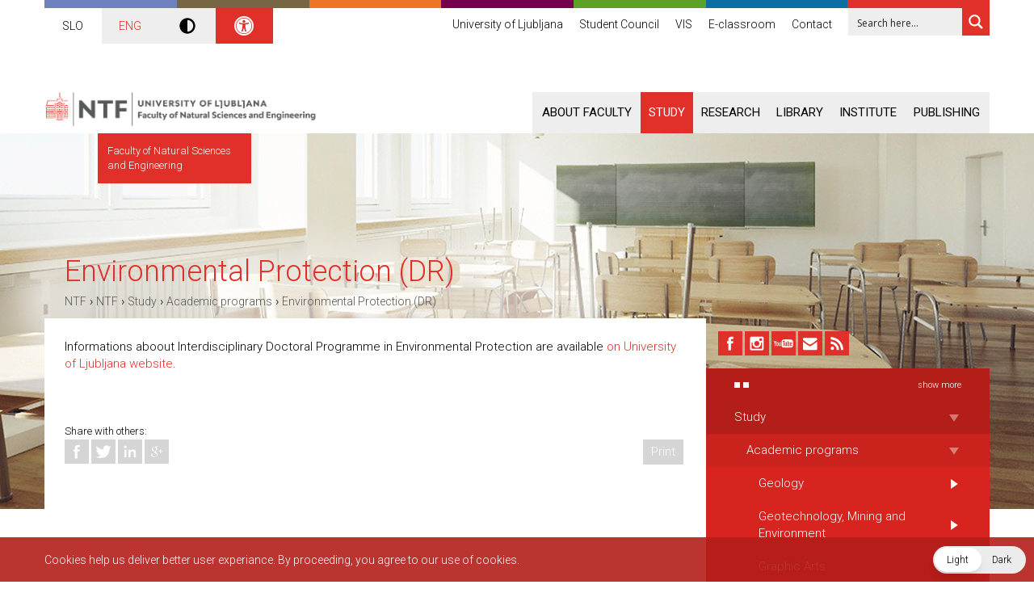

--- FILE ---
content_type: text/html; charset=UTF-8
request_url: https://www.ntf.uni-lj.si/ntf/en/study/academic-programs/environmental-protection-dr/
body_size: 28430
content:
<!doctype html>
<!--[if IEMobile]><html class="iemobile" lang="en-US"  data-wp-dark-mode-preset="0"><![endif]-->
<!--[if lte IE 8]><html class="no-js ie8" lang="en-US"  data-wp-dark-mode-preset="0"><![endif]-->
<!--[if gt IE 8]><!-->
<html class="no-js" lang="en-US"  data-wp-dark-mode-preset="0">
<!--<![endif]-->

<head>
	<meta charset="UTF-8">
	<title>Environmental Protection (DR) - NTF</title>

	<link href="//www.google-analytics.com" rel="dns-prefetch">

	<!-- FavIcons -->
	<link href="https://www.ntf.uni-lj.si/ntf/wp-content/themes/ntf/img/icons/favicon.ico" rel="icon" type="image/x-icon">
	<link href="https://www.ntf.uni-lj.si/ntf/wp-content/themes/ntf/img/icons/favicon.ico" rel="shortcut icon">

	<!-- Apple Icons -->
	<link rel="apple-touch-icon-precomposed" sizes="144x144" href="https://www.ntf.uni-lj.si/ntf/wp-content/themes/ntf/img/icons/icon-144x144.png">
	<link rel="apple-touch-icon-precomposed" sizes="114x114" href="https://www.ntf.uni-lj.si/ntf/wp-content/themes/ntf/img/icons/icon-114x114.png">
	<link rel="apple-touch-icon-precomposed" sizes="72x72" href="https://www.ntf.uni-lj.si/ntf/wp-content/themes/ntf/img/icons/icon-72x72.png">
	<link rel="apple-touch-icon-precomposed" href="https://www.ntf.uni-lj.si/ntf/wp-content/themes/ntf/img/icons/icon-160x160.png">

	<!-- Tehnical metadata -->
	<meta http-equiv="X-UA-Compatible" content="IE=edge,chrome=1">
	<!-- Fixed width -->
	<!--<meta name="viewport" content="width=1000, user-scalable=yes">-->
	<!-- Responsive width -->
	<meta name="viewport" content="width=device-width, initial-scale=1.0, minimum-scale=1.0, maximum-scale=1.0, user-scalable=no">
	<!-- Ajax URL-->
	<script type="text/javascript">
		var ajaxurl = 'https://www.ntf.uni-lj.si/ntf/wp-admin/admin-ajax.php';
	</script>

	<style>
		/*
				.ntf-logo {
						
						background: url('https://www.ntf.uni-lj.si/wp-content/themes/ntf/img/UL100_NTF_logo.svg') no-repeat left top !important;
						top: -30px !important;
						left: 0px !important;
						width: 257px !important;
						

			}
			
			@media all and (max-width: 767px) {
				.ntf-logo { 
					left: 15px !important;
						width: 240px !important;
				}
				
		
				.image-slider .slides li .holder a.readmore {
				display: block !important;

			}
			
				@media all and (min-width: 767px) and (max-width: 991px) {
				.ntf-logo { 
					/*left: -15px !important;
				}
			}
			*/
		.wp-dark-mode-switcher {
			display: none !important;
		}
	</style>

	<meta name='robots' content='index, follow, max-video-preview:-1, max-snippet:-1, max-image-preview:large' />
<link rel="alternate" href="https://www.ntf.uni-lj.si/ntf/studij/studijski-programi/varstvo-okolja-dr/" hreflang="sl" />
<link rel="alternate" href="https://www.ntf.uni-lj.si/ntf/en/study/academic-programs/environmental-protection-dr/" hreflang="en" />

	<!-- This site is optimized with the Yoast SEO plugin v17.0 - https://yoast.com/wordpress/plugins/seo/ -->
	<link rel="canonical" href="https://www.ntf.uni-lj.si/ntf/en/study/academic-programs/environmental-protection-dr/" />
	<meta property="og:locale" content="en_US" />
	<meta property="og:locale:alternate" content="sl_SI" />
	<meta property="og:type" content="article" />
	<meta property="og:title" content="Environmental Protection (DR) - NTF" />
	<meta property="og:description" content="Informations aboout Interdisciplinary Doctoral Programme in Environmental Protection are available on University of Ljubljana website." />
	<meta property="og:url" content="https://www.ntf.uni-lj.si/ntf/en/study/academic-programs/environmental-protection-dr/" />
	<meta property="og:site_name" content="NTF" />
	<script type="application/ld+json" class="yoast-schema-graph">{"@context":"https://schema.org","@graph":[{"@type":"WebSite","@id":"https://www.ntf.uni-lj.si/ntf/#website","url":"https://www.ntf.uni-lj.si/ntf/","name":"NTF","description":"Faculty of Natural Sciences and  Engineering","potentialAction":[{"@type":"SearchAction","target":{"@type":"EntryPoint","urlTemplate":"https://www.ntf.uni-lj.si/ntf/?s={search_term_string}"},"query-input":"required name=search_term_string"}],"inLanguage":"en-US"},{"@type":"WebPage","@id":"https://www.ntf.uni-lj.si/ntf/en/study/academic-programs/environmental-protection-dr/#webpage","url":"https://www.ntf.uni-lj.si/ntf/en/study/academic-programs/environmental-protection-dr/","name":"Environmental Protection (DR) - NTF","isPartOf":{"@id":"https://www.ntf.uni-lj.si/ntf/#website"},"datePublished":"2016-01-15T19:28:55+00:00","dateModified":"2016-01-15T19:28:55+00:00","breadcrumb":{"@id":"https://www.ntf.uni-lj.si/ntf/en/study/academic-programs/environmental-protection-dr/#breadcrumb"},"inLanguage":"en-US","potentialAction":[{"@type":"ReadAction","target":["https://www.ntf.uni-lj.si/ntf/en/study/academic-programs/environmental-protection-dr/"]}]},{"@type":"BreadcrumbList","@id":"https://www.ntf.uni-lj.si/ntf/en/study/academic-programs/environmental-protection-dr/#breadcrumb","itemListElement":[{"@type":"ListItem","position":1,"name":"Domov","item":"https://www.ntf.uni-lj.si/ntf/en/"},{"@type":"ListItem","position":2,"name":"Study","item":"https://www.ntf.uni-lj.si/ntf/en/study/"},{"@type":"ListItem","position":3,"name":"Academic programs","item":"https://www.ntf.uni-lj.si/ntf/en/study/academic-programs/"},{"@type":"ListItem","position":4,"name":"Environmental Protection (DR)"}]}]}</script>
	<!-- / Yoast SEO plugin. -->


<link rel='dns-prefetch' href='//ajax.googleapis.com' />
<link rel='dns-prefetch' href='//fonts.googleapis.com' />
<link rel='dns-prefetch' href='//s.w.org' />
		<script type="text/javascript">
			window._wpemojiSettings = {"baseUrl":"https:\/\/s.w.org\/images\/core\/emoji\/13.1.0\/72x72\/","ext":".png","svgUrl":"https:\/\/s.w.org\/images\/core\/emoji\/13.1.0\/svg\/","svgExt":".svg","source":{"concatemoji":"https:\/\/www.ntf.uni-lj.si\/ntf\/wp-includes\/js\/wp-emoji-release.min.js?ver=5.8.12"}};
			!function(e,a,t){var n,r,o,i=a.createElement("canvas"),p=i.getContext&&i.getContext("2d");function s(e,t){var a=String.fromCharCode;p.clearRect(0,0,i.width,i.height),p.fillText(a.apply(this,e),0,0);e=i.toDataURL();return p.clearRect(0,0,i.width,i.height),p.fillText(a.apply(this,t),0,0),e===i.toDataURL()}function c(e){var t=a.createElement("script");t.src=e,t.defer=t.type="text/javascript",a.getElementsByTagName("head")[0].appendChild(t)}for(o=Array("flag","emoji"),t.supports={everything:!0,everythingExceptFlag:!0},r=0;r<o.length;r++)t.supports[o[r]]=function(e){if(!p||!p.fillText)return!1;switch(p.textBaseline="top",p.font="600 32px Arial",e){case"flag":return s([127987,65039,8205,9895,65039],[127987,65039,8203,9895,65039])?!1:!s([55356,56826,55356,56819],[55356,56826,8203,55356,56819])&&!s([55356,57332,56128,56423,56128,56418,56128,56421,56128,56430,56128,56423,56128,56447],[55356,57332,8203,56128,56423,8203,56128,56418,8203,56128,56421,8203,56128,56430,8203,56128,56423,8203,56128,56447]);case"emoji":return!s([10084,65039,8205,55357,56613],[10084,65039,8203,55357,56613])}return!1}(o[r]),t.supports.everything=t.supports.everything&&t.supports[o[r]],"flag"!==o[r]&&(t.supports.everythingExceptFlag=t.supports.everythingExceptFlag&&t.supports[o[r]]);t.supports.everythingExceptFlag=t.supports.everythingExceptFlag&&!t.supports.flag,t.DOMReady=!1,t.readyCallback=function(){t.DOMReady=!0},t.supports.everything||(n=function(){t.readyCallback()},a.addEventListener?(a.addEventListener("DOMContentLoaded",n,!1),e.addEventListener("load",n,!1)):(e.attachEvent("onload",n),a.attachEvent("onreadystatechange",function(){"complete"===a.readyState&&t.readyCallback()})),(n=t.source||{}).concatemoji?c(n.concatemoji):n.wpemoji&&n.twemoji&&(c(n.twemoji),c(n.wpemoji)))}(window,document,window._wpemojiSettings);
		</script>
		<style type="text/css">
img.wp-smiley,
img.emoji {
	display: inline !important;
	border: none !important;
	box-shadow: none !important;
	height: 1em !important;
	width: 1em !important;
	margin: 0 .07em !important;
	vertical-align: -0.1em !important;
	background: none !important;
	padding: 0 !important;
}
</style>
	<link rel='stylesheet' id='sbi_styles-css'  href='https://www.ntf.uni-lj.si/ntf/wp-content/plugins/instagram-feed/css/sbi-styles.min.css?ver=6.7.1' media='all' />
<link rel='stylesheet' id='wp-block-library-css'  href='https://www.ntf.uni-lj.si/ntf/wp-includes/css/dist/block-library/style.min.css?ver=5.8.12' media='all' />
<link rel='stylesheet' id='contact-form-7-css'  href='https://www.ntf.uni-lj.si/ntf/wp-content/plugins/contact-form-7/includes/css/styles.css?ver=5.4.2' media='all' />
<link rel='stylesheet' id='fancybox-css'  href='https://www.ntf.uni-lj.si/ntf/wp-content/plugins/facebook-photo-fetcher/fancybox/jquery.fancybox.min.css?ver=2.1.7' media='all' />
<link rel='stylesheet' id='fpf-css'  href='https://www.ntf.uni-lj.si/ntf/wp-content/plugins/facebook-photo-fetcher/style.css?ver=3.0.4' media='all' />
<link nowprocket data-no-minify="1" data-no-optimize="1" rel='stylesheet' id='wp-dark-mode-css'  href='https://www.ntf.uni-lj.si/ntf/wp-content/plugins/wp-dark-mode/assets/css/app.min.css?ver=5.0.3' media='all' />
<style id='wp-dark-mode-inline-css' type='text/css'>
html[data-wp-dark-mode-active], [data-wp-dark-mode-loading] {--wp-dark-mode-body-filter:brightness(100%) contrast(90%) grayscale(0%) sepia(10%);--wp-dark-mode-grayscale:0%;--wp-dark-mode-img-brightness:100%;--wp-dark-mode-img-grayscale:0%;--wp-dark-mode-video-brightness:100%;--wp-dark-mode-video-grayscale:0%;--wp-dark-mode-large-font-sized:1em;}.wp-dark-mode-active, [data-wp-dark-mode] {--wp-dark-mode-background-color:#232323;--wp-dark-mode-text-color:#f0f0f0; }
</style>
<link rel='stylesheet' id='thememy-css'  href='https://www.ntf.uni-lj.si/ntf/wp-content/themes/ntf/styles/newstyles.css?ver=1.0' media='all' />
<link rel='stylesheet' id='themeprintstyle-css'  href='https://www.ntf.uni-lj.si/ntf/wp-content/themes/ntf/styles/print_styles.css?ver=1.0' media='all' />
<link rel='stylesheet' id='themefonts-css'  href='//fonts.googleapis.com/css?family=Roboto%3A400%2C300italic%2C300%2C400italic%2C700%2C700italic&#038;subset=latin%2Clatin-ext&#038;ver=1.0' media='all' />
<link rel='stylesheet' id='themeinitstyle-css'  href='https://www.ntf.uni-lj.si/ntf/wp-content/themes/ntf/styles/styles.init.min.css?ver=1.0' media='all' />
<link rel='stylesheet' id='themegeneralstyle-css'  href='https://www.ntf.uni-lj.si/ntf/wp-content/themes/ntf/styles/styles.general.min.css?ver=1.0' media='all' />
<link rel='stylesheet' id='themecolorfirststyle-css'  href='https://www.ntf.uni-lj.si/ntf/wp-content/themes/ntf/styles/styles.colors.first.min.css?ver=1.0' media='all' />
<link rel='stylesheet' id='themecolorsecondstyle-css'  href='https://www.ntf.uni-lj.si/ntf/wp-content/themes/ntf/styles/styles.colors.second.min.css?ver=1.0' media='all' />
<link rel='stylesheet' id='wpdreams-ajaxsearchpro-instances-css'  href='https://www.ntf.uni-lj.si/wp-content/uploads/asp_upload/style.instances-ho-is-po-no-da-au-co-au-ga-se-is.css?ver=kiUe1P' media='all' />
<link rel='stylesheet' id='pojo-a11y-css'  href='https://www.ntf.uni-lj.si/ntf/wp-content/plugins/pojo-accessibility/assets/css/style.min.css?ver=1.0.0' media='all' />
<script type='text/javascript' src='//ajax.googleapis.com/ajax/libs/jquery/1.10.1/jquery.min.js?ver=1.10.1' id='jquery-js'></script>
<script type='text/javascript' src='https://www.ntf.uni-lj.si/ntf/wp-content/themes/ntf/js/lib/jquery.fallback.min.js?ver=5.8.12' id='jquery-fallback-js'></script>
<script type='text/javascript' src='https://www.ntf.uni-lj.si/ntf/wp-content/themes/ntf/js/lib/jquery.flexslider.min.js?ver=2.2.0' id='flex-slider-js'></script>
<script type='text/javascript' src='https://www.ntf.uni-lj.si/ntf/wp-content/themes/ntf/js/lib/jquery.cookie.min.js?ver=0.0.1' id='cookies-js'></script>
<script type='text/javascript' src='https://www.ntf.uni-lj.si/ntf/wp-content/themes/ntf/js/lib/jquery.izilla.touchMenuHover.min.js?ver=0.0.1' id='touch-hover-js'></script>
<script type='text/javascript' src='https://www.ntf.uni-lj.si/ntf/wp-content/themes/ntf/js/vr/build/vrview.min.js?ver=0.0.1' id='vr-js'></script>
<script type='text/javascript' src='https://www.ntf.uni-lj.si/ntf/wp-content/themes/ntf/js/lib/jquery-magnific-popup.min.js?ver=0.0.1' id='magnificpopup-js'></script>
<script type='text/javascript' id='global-scripts-js-extra'>
/* <![CDATA[ */
var translation_object = {"img_load":"Loading image #%curr%...","img_not_load":"<a href=\"%url%\">Image #%curr%<\/a> could not be loaded...","fb_action":"Like and comment","template_url":"https:\/\/www.ntf.uni-lj.si\/ntf\/wp-content\/themes\/ntf"};
/* ]]> */
</script>
<script type='text/javascript' src='https://www.ntf.uni-lj.si/ntf/wp-content/themes/ntf/js/scripts.min.js?ver=0.0.1' id='global-scripts-js'></script>
<script type='text/javascript' id='wp-dark-mode-js-extra'>
/* <![CDATA[ */
var wp_dark_mode_json = {"ajax_url":"https:\/\/www.ntf.uni-lj.si\/ntf\/wp-admin\/admin-ajax.php","nonce":"2a1027e039","is_pro":"","version":"5.0.3","is_excluded":"","excluded_elements":" #wpadminbar, .wp-dark-mode-switch, .elementor-button-content-wrapper","options":{"frontend_enabled":true,"frontend_mode":"device","frontend_time_starts":"06:00 PM","frontend_time_ends":"06:00 AM","frontend_custom_css":"","frontend_remember_choice":true,"admin_enabled":false,"admin_enabled_block_editor":true,"floating_switch_enabled":true,"floating_switch_style":2,"floating_switch_size":1,"floating_switch_size_custom":100,"floating_switch_position":"right","floating_switch_position_side":"right","floating_switch_position_side_value":10,"floating_switch_position_bottom_value":10,"floating_switch_enabled_attention_effect":false,"floating_switch_attention_effect":"none","floating_switch_enabled_cta":false,"floating_switch_cta_text":"","floating_switch_cta_color":"","floating_switch_cta_background":"","floating_switch_enabled_custom_icons":false,"floating_switch_icon_light":"","floating_switch_icon_dark":"","floating_switch_enabled_custom_texts":false,"floating_switch_text_light":"Light","floating_switch_text_dark":"Dark","menu_switch_enabled":false,"content_switch_enabled_top_of_posts":false,"content_switch_enabled_top_of_pages":false,"content_switch_style":1,"color_mode":"automatic","color_presets":[{"name":"Gold","bg":"#000","secondary_bg":"#000","text":"#dfdedb","link":"#e58c17","link_hover":"#e58c17","input_bg":"#000","input_text":"#dfdedb","input_placeholder":"#dfdedb","button_text":"#dfdedb","button_hover_text":"#dfdedb","button_bg":"#141414","button_hover_bg":"#141414","button_border":"#1e1e1e","enable_scrollbar":false,"scrollbar_track":"#141414","scrollbar_thumb":"#dfdedb"},{"name":"Sapphire","bg":"#1B2836","secondary_bg":"#1B2836","text":"#fff","link":"#459BE6","link_hover":"#459BE6","input_bg":"#1B2836","input_text":"#fff","input_placeholder":"#fff","button_text":"#fff","button_hover_text":"#fff","button_bg":"#2f3c4a","button_hover_bg":"#2f3c4a","button_border":"#394654","enable_scrollbar":false,"scrollbar_track":"#1B2836","scrollbar_thumb":"#fff"},{"name":"Fuchsia","bg":"#1E0024","secondary_bg":"#1E0024","text":"#fff","link":"#E251FF","link_hover":"#E251FF","input_bg":"#1E0024","input_text":"#fff","input_placeholder":"#fff","button_text":"#fff","button_hover_text":"#fff","button_bg":"#321438","button_hover_bg":"#321438","button_border":"#321438","enable_scrollbar":false,"scrollbar_track":"#1E0024","scrollbar_thumb":"#fff"},{"name":"Rose","bg":"#270000","secondary_bg":"#270000","text":"#fff","link":"#FF7878","link_hover":"#FF7878","input_bg":"#270000","input_text":"#fff","input_placeholder":"#fff","button_text":"#fff","button_hover_text":"#fff","button_bg":"#3b1414","button_hover_bg":"#3b1414","button_border":"#451e1e","enable_scrollbar":false,"scrollbar_track":"#270000","scrollbar_thumb":"#fff"},{"name":"Violet","bg":"#160037","secondary_bg":"#160037","text":"#EBEBEB","link":"#B381FF","link_hover":"#B381FF","input_bg":"#160037","input_text":"#EBEBEB","input_placeholder":"#EBEBEB","button_text":"#EBEBEB","button_hover_text":"#EBEBEB","button_bg":"#2a144b","button_hover_bg":"#2a144b","button_border":"#341e55","enable_scrollbar":false,"scrollbar_track":"#160037","scrollbar_thumb":"#EBEBEB"},{"name":"Pink","bg":"#121212","secondary_bg":"#121212","text":"#E6E6E6","link":"#FF9191","link_hover":"#FF9191","input_bg":"#121212","input_text":"#E6E6E6","input_placeholder":"#E6E6E6","button_text":"#E6E6E6","button_hover_text":"#E6E6E6","button_bg":"#262626","button_hover_bg":"#262626","button_border":"#303030","enable_scrollbar":false,"scrollbar_track":"#121212","scrollbar_thumb":"#E6E6E6"},{"name":"Kelly","bg":"#000A3B","secondary_bg":"#000A3B","text":"#FFFFFF","link":"#3AFF82","link_hover":"#3AFF82","input_bg":"#000A3B","input_text":"#FFFFFF","input_placeholder":"#FFFFFF","button_text":"#FFFFFF","button_hover_text":"#FFFFFF","button_bg":"#141e4f","button_hover_bg":"#141e4f","button_border":"#1e2859","enable_scrollbar":false,"scrollbar_track":"#000A3B","scrollbar_thumb":"#FFFFFF"},{"name":"Magenta","bg":"#171717","secondary_bg":"#171717","text":"#BFB7C0","link":"#F776F0","link_hover":"#F776F0","input_bg":"#171717","input_text":"#BFB7C0","input_placeholder":"#BFB7C0","button_text":"#BFB7C0","button_hover_text":"#BFB7C0","button_bg":"#2b2b2b","button_hover_bg":"#2b2b2b","button_border":"#353535","enable_scrollbar":false,"scrollbar_track":"#171717","scrollbar_thumb":"#BFB7C0"},{"name":"Green","bg":"#003711","secondary_bg":"#003711","text":"#FFFFFF","link":"#84FF6D","link_hover":"#84FF6D","input_bg":"#003711","input_text":"#FFFFFF","input_placeholder":"#FFFFFF","button_text":"#FFFFFF","button_hover_text":"#FFFFFF","button_bg":"#144b25","button_hover_bg":"#144b25","button_border":"#1e552f","enable_scrollbar":false,"scrollbar_track":"#003711","scrollbar_thumb":"#FFFFFF"},{"name":"Orange","bg":"#23243A","secondary_bg":"#23243A","text":"#D6CB99","link":"#FF9323","link_hover":"#FF9323","input_bg":"#23243A","input_text":"#D6CB99","input_placeholder":"#D6CB99","button_text":"#D6CB99","button_hover_text":"#D6CB99","button_bg":"#37384e","button_hover_bg":"#37384e","button_border":"#414258","enable_scrollbar":false,"scrollbar_track":"#23243A","scrollbar_thumb":"#D6CB99"},{"name":"Yellow","bg":"#151819","secondary_bg":"#151819","text":"#D5D6D7","link":"#DAA40B","link_hover":"#DAA40B","input_bg":"#151819","input_text":"#D5D6D7","input_placeholder":"#D5D6D7","button_text":"#D5D6D7","button_hover_text":"#D5D6D7","button_bg":"#292c2d","button_hover_bg":"#292c2d","button_border":"#333637","enable_scrollbar":false,"scrollbar_track":"#151819","scrollbar_thumb":"#D5D6D7"},{"name":"Facebook","bg":"#18191A","secondary_bg":"#18191A","text":"#DCDEE3","link":"#2D88FF","link_hover":"#2D88FF","input_bg":"#18191A","input_text":"#DCDEE3","input_placeholder":"#DCDEE3","button_text":"#DCDEE3","button_hover_text":"#DCDEE3","button_bg":"#2c2d2e","button_hover_bg":"#2c2d2e","button_border":"#363738","enable_scrollbar":false,"scrollbar_track":"#18191A","scrollbar_thumb":"#DCDEE3"},{"name":"Twitter","bg":"#141d26","secondary_bg":"#141d26","text":"#fff","link":"#1C9CEA","link_hover":"#1C9CEA","input_bg":"#141d26","input_text":"#fff","input_placeholder":"#fff","button_text":"#fff","button_hover_text":"#fff","button_bg":"#28313a","button_hover_bg":"#28313a","button_border":"#323b44","enable_scrollbar":false,"scrollbar_track":"#141d26","scrollbar_thumb":"#fff"}],"color_preset_id":0,"color_filter_brightness":100,"color_filter_contrast":90,"color_filter_grayscale":0,"color_filter_sepia":10,"image_replaces":[],"image_enabled_low_brightness":false,"image_brightness":80,"image_low_brightness_excludes":[],"image_enabled_low_grayscale":false,"image_grayscale":0,"image_low_grayscale_excludes":[],"video_replaces":[],"video_enabled_low_brightness":false,"video_brightness":80,"video_low_brightness_excludes":[],"video_enabled_low_grayscale":false,"video_grayscale":0,"video_low_grayscale_excludes":[],"animation_enabled":false,"animation_name":"fade-in","performance_track_dynamic_content":false,"performance_load_scripts_in_footer":false,"performance_execute_as":"sync","excludes_elements":"","excludes_elements_includes":"","excludes_posts":[],"excludes_posts_all":false,"excludes_posts_except":[],"excludes_taxonomies":[],"excludes_taxonomies_all":false,"excludes_taxonomies_except":[],"excludes_wc_products":[],"excludes_wc_products_all":false,"excludes_wc_products_except":[],"excludes_wc_categories":[],"excludes_wc_categories_all":false,"excludes_wc_categories_except":[],"accessibility_enabled_keyboard_shortcut":true,"accessibility_enabled_url_param":false,"typography_enabled":false,"typography_font_size":"1.2","typography_font_size_custom":100,"analytics_enabled":false,"analytics_enabled_dashboard_widget":true,"analytics_enabled_email_reporting":false,"analytics_email_reporting_frequency":"daily","analytics_email_reporting_address":"","analytics_email_reporting_subject":"WP Dark Mode Analytics Report"},"analytics_enabled":"","url":{"ajax":"https:\/\/www.ntf.uni-lj.si\/ntf\/wp-admin\/admin-ajax.php","home":"https:\/\/www.ntf.uni-lj.si\/ntf","admin":"https:\/\/www.ntf.uni-lj.si\/ntf\/wp-admin\/","assets":"https:\/\/www.ntf.uni-lj.si\/ntf\/wp-content\/plugins\/wp-dark-mode\/assets\/"},"debug":""};
/* ]]> */
</script>
<script type='text/javascript' nowprocket data-no-minify="1" data-no-optimize="1" src='https://www.ntf.uni-lj.si/ntf/wp-content/plugins/wp-dark-mode/assets/js/app.min.js?ver=5.0.3' id='wp-dark-mode-js'></script>
<link rel="https://api.w.org/" href="https://www.ntf.uni-lj.si/ntf/wp-json/" /><link rel="alternate" type="application/json" href="https://www.ntf.uni-lj.si/ntf/wp-json/wp/v2/pages/5181" /><link rel="alternate" type="application/json+oembed" href="https://www.ntf.uni-lj.si/ntf/wp-json/oembed/1.0/embed?url=https%3A%2F%2Fwww.ntf.uni-lj.si%2Fntf%2Fen%2Fstudy%2Facademic-programs%2Fenvironmental-protection-dr%2F" />
<link rel="alternate" type="text/xml+oembed" href="https://www.ntf.uni-lj.si/ntf/wp-json/oembed/1.0/embed?url=https%3A%2F%2Fwww.ntf.uni-lj.si%2Fntf%2Fen%2Fstudy%2Facademic-programs%2Fenvironmental-protection-dr%2F&#038;format=xml" />
<style type="text/css">
#pojo-a11y-toolbar .pojo-a11y-toolbar-toggle a{ background-color: #e03228;	color: #ffffff;}
#pojo-a11y-toolbar .pojo-a11y-toolbar-overlay, #pojo-a11y-toolbar .pojo-a11y-toolbar-overlay ul.pojo-a11y-toolbar-items.pojo-a11y-links{ border-color: #e03228;}
body.pojo-a11y-focusable a:focus{ outline-style: solid !important;	outline-width: 1px !important;	outline-color: #FF0000 !important;}
#pojo-a11y-toolbar{ top: 100px !important;}
#pojo-a11y-toolbar .pojo-a11y-toolbar-overlay{ background-color: #ffffff;}
#pojo-a11y-toolbar .pojo-a11y-toolbar-overlay ul.pojo-a11y-toolbar-items li.pojo-a11y-toolbar-item a, #pojo-a11y-toolbar .pojo-a11y-toolbar-overlay p.pojo-a11y-toolbar-title{ color: #333333;}
#pojo-a11y-toolbar .pojo-a11y-toolbar-overlay ul.pojo-a11y-toolbar-items li.pojo-a11y-toolbar-item a.active{ background-color: #e03228;	color: #ffffff;}
@media (max-width: 767px) { #pojo-a11y-toolbar { top: 50px !important; } }</style>			<link rel="preload" href="https://www.ntf.uni-lj.si/ntf/wp-content/plugins/ajax-search-pro/css/fonts/icons/icons2.woff2" as="font" crossorigin="anonymous" />
            			<style>
                .asp_m{height: 0;}            </style>
			            				<link rel="preconnect" href="https://fonts.gstatic.com" crossorigin />
				<link rel="preload" as="style" href="//fonts.googleapis.com/css?family=Open+Sans:300|Open+Sans:400|Open+Sans:700&display=swap" />
				<link rel="stylesheet" href="//fonts.googleapis.com/css?family=Open+Sans:300|Open+Sans:400|Open+Sans:700&display=swap" media="all" />
						<style type="text/css" id="wp-custom-css">
			@media (max-width: 767px)
.image-slider .slides li .holder a.readmore {
    display: inline-block !important;
}
.emptable th, .emptable td {
	border :1px solid #ccc;
	padding: 5px;
	font-size: 12px;
}
.emptable {
	
}
.resptable {
	overflow: visible;
}
.page-id-2038 .right-column {
	display: none;
}
.page-id-2038 .main-content {
	width: 100%;
}
.emptable td:first-child {
	min-width: 200px;
}
.zaposleni-table td, .zaposleni-table th {
	font-size: 13px;
	padding: 3px;
}
.zaposleni-table td:nth-child(1) {
	min-width: 150px;
}
.zaposleni-table td:nth-child(4) {
	min-width: 100px;
}		</style>
		
	<!--[if lt IE 9]>
			<script src="https://www.ntf.uni-lj.si/ntf/wp-content/themes/ntf/js/lib/html5shiv.js"></script>
		<![endif]-->


	<!-- Google Analytics without Cookie -->
	<script type="text/javascript" src="https://www.ntf.uni-lj.si/ntf/wp-content/themes/ntf/ga.php?v=1768555602"></script>
	<script>
		(function(i, s, o, g, r, a, m) {
			i['GoogleAnalyticsObject'] = r;
			i[r] = i[r] || function() {
				(i[r].q = i[r].q || []).push(arguments)
			}, i[r].l = 1 * new Date();
			a = s.createElement(o),
				m = s.getElementsByTagName(o)[0];
			a.async = 1;
			a.src = g;
			m.parentNode.insertBefore(a, m)
		})(window, document, 'script', '//www.google-analytics.com/analytics.js', 'ga');

		ga('create', 'UA-1553729-4', {
			'storage': 'none',
			'clientId': client_id
		});
		ga('send', 'pageview', {
			'anonymizeIp': true
		});
	</script>
	<!-- End of Google Analytics -->



</head>

<body class="page-template-default page page-id-5181 page-child parent-pageid-2242 ntf environmental-protection-dr">

	<!-- header -->
	<header class="header">

		<!-- Color lines -->
		<div class="container colors-line">
			<div class="color-line color-1"></div>
			<!--
				-->
			<div class="color-line color-2"></div>
			<!--
				-->
			<div class="color-line color-3"></div>
			<!--
				-->
			<div class="color-line color-4"></div>
			<!--
				-->
			<div class="color-line color-5"></div>
			<!--
				-->
			<div class="color-line color-6"></div>
			<!--
				-->
			<div class="color-line color-7"></div>
		</div>

		<!-- Header TOP BAR -->
		<div class="container top-bar">
			<style>
				.language-switcher{
					padding-left: 0;
					padding-bottom: 10px;
				}
				.language-switcher .menu {
					display: flex;
					flex-wrap: wrap;
					align-items: stretch;					
				}
				.language-switcher .menu .page_item {
					padding: 10px;	
					display: flex;
					align-items: center;	
					justify-content: center;
					flex-grow: 1;
    				flex-basis: 0;			
				}
				.language-switcher .menu .page_item a {
					color: black;					
				}			
				.language-switcher .menu .page_item.selected {
					background: #eee;
				}
				.language-switcher .menu .page_item.selected a{
					color: #e12f29;
				}

			</style>
			<!-- Language switcher -->
			<div class="language-switcher">
									<div class="menu">
						<div class="page_item"><a href="https://www.ntf.uni-lj.si/ntf/studij/studijski-programi/varstvo-okolja-dr/">SLO</a></div><div class="page_item selected"><a href="https://www.ntf.uni-lj.si/ntf/en/study/academic-programs/environmental-protection-dr/">ENG</a></div>						<div class="page_item dark_mode" style="background: #eee;"><svg style="width: 20px; vertical-align: middle" xmlns="http://www.w3.org/2000/svg" aria-hidden="true" focusable="false" data-prefix="fas" data-icon="adjust" class="svg-inline--fa fa-adjust fa-w-16" role="img" viewBox="0 0 512 512">
									<path fill="currentColor" d="M8 256c0 136.966 111.033 248 248 248s248-111.034 248-248S392.966 8 256 8 8 119.033 8 256zm248 184V72c101.705 0 184 82.311 184 184 0 101.705-82.311 184-184 184z" />
								</svg></div>
						<div class="page_item dostopnost" style="background: #e12f29;">
							<svg xmlns="http://www.w3.org/2000/svg" viewBox="0 0 100 100" fill="#ffff" width="1em" style="width: 24px; vertical-align: middle">
								<path d="M50 8.1c23.2 0 41.9 18.8 41.9 41.9 0 23.2-18.8 41.9-41.9 41.9C26.8 91.9 8.1 73.2 8.1 50S26.8 8.1 50 8.1M50 0C22.4 0 0 22.4 0 50s22.4 50 50 50 50-22.4 50-50S77.6 0 50 0zm0 11.3c-21.4 0-38.7 17.3-38.7 38.7S28.6 88.7 50 88.7 88.7 71.4 88.7 50 71.4 11.3 50 11.3zm0 8.9c4 0 7.3 3.2 7.3 7.3S54 34.7 50 34.7s-7.3-3.2-7.3-7.3 3.3-7.2 7.3-7.2zm23.7 19.7c-5.8 1.4-11.2 2.6-16.6 3.2.2 20.4 2.5 24.8 5 31.4.7 1.9-.2 4-2.1 4.7-1.9.7-4-.2-4.7-2.1-1.8-4.5-3.4-8.2-4.5-15.8h-2c-1 7.6-2.7 11.3-4.5 15.8-.7 1.9-2.8 2.8-4.7 2.1-1.9-.7-2.8-2.8-2.1-4.7 2.6-6.6 4.9-11 5-31.4-5.4-.6-10.8-1.8-16.6-3.2-1.7-.4-2.8-2.1-2.4-3.9.4-1.7 2.1-2.8 3.9-2.4 19.5 4.6 25.1 4.6 44.5 0 1.7-.4 3.5.7 3.9 2.4.7 1.8-.3 3.5-2.1 3.9z"></path>
							</svg>
						</div>
					</div>
							</div>

			<!-- Top menu -->
			<div class="top-menu">
				<div class="top-menu-style">
											<ul><li id="menu-item-2542" class="menu-item menu-item-type-custom menu-item-object-custom menu-item-2542"><a href="http://www.uni-lj.si/">University of Ljubljana</a></li>
<li id="menu-item-2543" class="menu-item menu-item-type-custom menu-item-object-custom menu-item-2543"><a href="http://www.ntf.uni-lj.si/ssntf/en/">Student Council</a></li>
<li id="menu-item-25799" class="menu-item menu-item-type-custom menu-item-object-custom menu-item-25799"><a href="https://visntf.uni-lj.si/english/">VIS</a></li>
<li id="menu-item-22203" class="menu-item menu-item-type-custom menu-item-object-custom menu-item-22203"><a href="https://ucilnica-ntf.uni-lj.si/">E-classroom</a></li>
<li id="menu-item-2544" class="menu-item menu-item-type-post_type menu-item-object-page menu-item-2544"><a href="https://www.ntf.uni-lj.si/ntf/en/contact/">Contact</a></li>
</ul>									</div>
			</div>

			<div class="clearfix visible-xs-block"></div>

			<!-- Search Box -->
			<style>
				#ajaxsearchpro1_1,
				div.asp_m.asp_m_1 {
					min-width: 150px;
				}
			</style>
			<div class="search-box">
				<div class="asp_w_container">
	<div class='asp_w asp_m asp_m_1 asp_m_1_1 wpdreams_asp_sc wpdreams_asp_sc-1 ajaxsearchpro asp_main_container  asp_non_compact'
		 data-id="1"
		 data-name="Ntf multisite"
		 		 data-instance="1"
		 id='ajaxsearchpro1_1'>

		<div class="probox">
	
	<div class='promagnifier' tabindex="101">
				<div class='asp_text_button hiddend'>
			Search		</div>
		<div class='innericon'>
			<svg xmlns="http://www.w3.org/2000/svg" width="512" height="512" viewBox="0 0 512 512"><path d="M460.355 421.59l-106.51-106.512c20.04-27.553 31.884-61.437 31.884-98.037C385.73 124.935 310.792 50 218.685 50c-92.106 0-167.04 74.934-167.04 167.04 0 92.107 74.935 167.042 167.04 167.042 34.912 0 67.352-10.773 94.184-29.158L419.945 462l40.41-40.41zM100.63 217.04c0-65.095 52.96-118.055 118.056-118.055 65.098 0 118.057 52.96 118.057 118.056 0 65.097-52.96 118.057-118.057 118.057-65.096 0-118.055-52.96-118.055-118.056z"/></svg>		</div>
		<div class="asp_clear"></div>
	</div>

	
    
    <div class='prosettings' style='display:none;' data-opened=0>
                <div class='innericon'>
            <svg xmlns="http://www.w3.org/2000/svg" width="512" height="512" viewBox="0 0 512 512"><path d="M170 294c0 33.138-26.862 60-60 60-33.137 0-60-26.862-60-60 0-33.137 26.863-60 60-60 33.138 0 60 26.863 60 60zm-60 90c-6.872 0-13.565-.777-20-2.243V422c0 11.046 8.954 20 20 20s20-8.954 20-20v-40.243c-6.435 1.466-13.128 2.243-20 2.243zm0-180c6.872 0 13.565.777 20 2.243V90c0-11.046-8.954-20-20-20s-20 8.954-20 20v116.243c6.435-1.466 13.128-2.243 20-2.243zm146-7c12.13 0 22 9.87 22 22s-9.87 22-22 22-22-9.87-22-22 9.87-22 22-22zm0-38c-33.137 0-60 26.863-60 60 0 33.138 26.863 60 60 60 33.138 0 60-26.862 60-60 0-33.137-26.862-60-60-60zm0-30c6.872 0 13.565.777 20 2.243V90c0-11.046-8.954-20-20-20s-20 8.954-20 20v41.243c6.435-1.466 13.128-2.243 20-2.243zm0 180c-6.872 0-13.565-.777-20-2.243V422c0 11.046 8.954 20 20 20s20-8.954 20-20V306.757c-6.435 1.466-13.128 2.243-20 2.243zm146-75c-33.137 0-60 26.863-60 60 0 33.138 26.863 60 60 60 33.138 0 60-26.862 60-60 0-33.137-26.862-60-60-60zm0-30c6.872 0 13.565.777 20 2.243V90c0-11.046-8.954-20-20-20s-20 8.954-20 20v116.243c6.435-1.466 13.128-2.243 20-2.243zm0 180c-6.872 0-13.565-.777-20-2.243V422c0 11.046 8.954 20 20 20s20-8.954 20-20v-40.243c-6.435 1.466-13.128 2.243-20 2.243z"/></svg>        </div>
    </div>

    
    
    <div class='proinput'>
        <form action='#' autocomplete="off" aria-label="Search form 1">
            <input type='search' class='orig'
				   tabindex="100"
                   placeholder='Search here...'
                   name='phrase' value=''
                   aria-label="Search input 1"
                   autocomplete="off"/>
            <input type='text' class='autocomplete' name='phrase' value=''
                   aria-label="Search autocomplete, ignore please"
                   aria-hidden="true"
                   autocomplete="off" disabled/>
            <input type='submit'
                   aria-hidden="true"
                   aria-label="Hidden button"
                   style='width:0; height: 0; visibility: hidden;'>
        </form>
    </div>

    
    
    <div class='proloading'>
                        <div class="asp_loader">
            <div class="asp_loader-inner asp_simple-circle">
                        </div>
        </div>
                    </div>

            <div class='proclose'>
            <svg version="1.1" xmlns="http://www.w3.org/2000/svg" xmlns:xlink="http://www.w3.org/1999/xlink" x="0px"
                 y="0px"
                 width="512px" height="512px" viewBox="0 0 512 512" enable-background="new 0 0 512 512"
                 xml:space="preserve">
            <polygon points="438.393,374.595 319.757,255.977 438.378,137.348 374.595,73.607 255.995,192.225 137.375,73.622 73.607,137.352 192.246,255.983 73.622,374.625 137.352,438.393 256.002,319.734 374.652,438.378 "/>
            </svg>
        </div>
    
    
</div>	</div>
	<div class='asp_data_container' style="display:none !important;">
		<div class="asp_init_data"
	 style="display:none !important;"
	 id="asp_init_id_1_1"
	 data-asp-id="1"
	 data-asp-instance="1"
	 data-aspdata="[base64]/[base64]/[base64]"></div>
<div class='asp_hidden_data' style="display:none !important;">
    <div class='asp_item_overlay'>
        <div class='asp_item_inner'>
            <svg xmlns="http://www.w3.org/2000/svg" width="512" height="512" viewBox="0 0 512 512"><path d="M448.225 394.243l-85.387-85.385c16.55-26.08 26.146-56.986 26.146-90.094 0-92.99-75.652-168.64-168.643-168.64-92.988 0-168.64 75.65-168.64 168.64s75.65 168.64 168.64 168.64c31.466 0 60.94-8.67 86.176-23.734l86.14 86.142c36.755 36.754 92.355-18.783 55.57-55.57zm-344.233-175.48c0-64.155 52.192-116.35 116.35-116.35s116.353 52.194 116.353 116.35S284.5 335.117 220.342 335.117s-116.35-52.196-116.35-116.352zm34.463-30.26c34.057-78.9 148.668-69.75 170.248 12.863-43.482-51.037-119.984-56.532-170.248-12.862z"/></svg>                    </div>
    </div>
</div>	</div>
	<div id='__original__ajaxsearchprores1_1' class='asp_w asp_r asp_r_1 asp_r_1_1 vertical ajaxsearchpro wpdreams_asp_sc wpdreams_asp_sc-1'
     data-id="1"
     data-instance="1">

        <div class="asp_results_top" style="display:none;">
        <p class="asp_rt_phrase">Results for <strong>{phrase}</strong> (<strong>{results_count}</strong> of <strong>{results_count_total}</strong>)</p>
        <p class="asp_rt_nophrase">Displaying <strong>{results_count}</strong> results of <strong>{results_count_total}</strong></p>
    </div>
    
    
    
    <div class="results">

        
        <div class="resdrg">
        </div>

        
    </div>

    
    
    

    <div class="asp_res_loader hiddend">
                    <div class="asp_loader">
                <div class="asp_loader-inner asp_simple-circle">
                                </div>
            </div>
            </div>
</div>	<div id='__original__ajaxsearchprosettings1_1' class="asp_w asp_ss asp_s asp_s_1 asp_s_1_1 wpdreams_asp_sc wpdreams_asp_sc-1 ajaxsearchpro searchsettings"
		data-id="1"
		data-instance="1">
	<form name='options' class="asp-fss-flex" autocomplete = 'off'>
        <input type="hidden" style="display:none;" name="current_page_id" value="5181">
            <input type='hidden' name='qtranslate_lang' style="display:none;"
               value='0'/>
            <input type='hidden' name='polylang_lang' style="display:none;"
               value='en'/>
    	    <input type="hidden" name="filters_changed" style="display:none;" value="0">
    <input type="hidden" name="filters_initial" style="display:none;" value="1">
    <fieldset class="asp_filter_generic asp_filter_id_1 asp_filter_n_0 hiddend">
            <legend>Generic filters</legend>
            <div class="asp_option hiddend" aria-hidden="true">
            <div class="asp_option_inner">
                <input type="checkbox" value="exact" id="set_exact1_1"
                                              name="asp_gen[]" />
                <label for="set_exact1_1">
                    Hidden label                </label>
            </div>
        </div>
            <div class="asp_option hiddend" aria-hidden="true">
            <div class="asp_option_inner">
                <input type="checkbox" value="title" id="set_title1_1"
                       data-origvalue="1"                       name="asp_gen[]"  checked="checked"/>
                <label for="set_title1_1">
                    Hidden label                </label>
            </div>
        </div>
            <div class="asp_option hiddend" aria-hidden="true">
            <div class="asp_option_inner">
                <input type="checkbox" value="content" id="set_content1_1"
                       data-origvalue="1"                       name="asp_gen[]"  checked="checked"/>
                <label for="set_content1_1">
                    Hidden label                </label>
            </div>
        </div>
            <div class="asp_option hiddend" aria-hidden="true">
            <div class="asp_option_inner">
                <input type="checkbox" value="excerpt" id="set_excerpt1_1"
                       data-origvalue="1"                       name="asp_gen[]"  checked="checked"/>
                <label for="set_excerpt1_1">
                    Hidden label                </label>
            </div>
        </div>
    </fieldset>        <input type="checkbox"
               style="display: none !important;"
               value="post"
               aria-label="Hidden label"
               aria-hidden="true"
               id="1_1customset_1_1100"
               name="customset[]" checked="checked"/>
                <input type="checkbox"
               style="display: none !important;"
               value="page"
               aria-label="Hidden label"
               aria-hidden="true"
               id="1_1customset_1_1101"
               name="customset[]" checked="checked"/>
                <input type="checkbox"
               style="display: none !important;"
               value="news"
               aria-label="Hidden label"
               aria-hidden="true"
               id="1_1customset_1_1102"
               name="customset[]" checked="checked"/>
                <input type="checkbox"
               style="display: none !important;"
               value="notification"
               aria-label="Hidden label"
               aria-hidden="true"
               id="1_1customset_1_1103"
               name="customset[]" checked="checked"/>
                <input type="checkbox"
               style="display: none !important;"
               value="event"
               aria-label="Hidden label"
               aria-hidden="true"
               id="1_1customset_1_1104"
               name="customset[]" checked="checked"/>
                <input type="checkbox"
               style="display: none !important;"
               value="employee"
               aria-label="Hidden label"
               aria-hidden="true"
               id="1_1customset_1_1105"
               name="customset[]" checked="checked"/>
                <input type="checkbox"
               style="display: none !important;"
               value="highlight"
               aria-label="Hidden label"
               aria-hidden="true"
               id="1_1customset_1_1106"
               name="customset[]" checked="checked"/>
            <div style="clear:both;"></div>
</form>	</div>

			</div>
			</div>
		</div>

		<!-- Header MID BAR -->
		<div class="container mid-bar">

			
			<!-- Logo -->
			<div class="logos">
												<a href="https://www.ntf.uni-lj.si/en/" class="ntf-logo logo-en"></a>
									<a href="https://www.ntf.uni-lj.si/ntf/en/" class="department-logo"><p><span class="text three-line">Faculty of Natural Sciences and Engineering</span></p>
</a>
							</div>

			<!-- Nav -->
			<nav class="nav" role="navigation">
				<a href="" class="mobile-nav">
					<div></div>
					<div></div>
					<div></div>
				</a>
				<div class="desktop-nav">
											<ul><li id="menu-item-2236" class="menu-item menu-item-type-post_type menu-item-object-page menu-item-has-children menu-item-2236"><a href="https://www.ntf.uni-lj.si/ntf/en/about-faculty/">About faculty</a>
<ul class="sub-menu">
	<li id="menu-item-1967" class="menu-item menu-item-type-post_type menu-item-object-page menu-item-has-children menu-item-1967"><a href="https://www.ntf.uni-lj.si/ntf/en/about-faculty/latest-posts/">Latest posts</a>
	<ul class="sub-menu">
		<li id="menu-item-1979" class="menu-item menu-item-type-post_type menu-item-object-page menu-item-1979"><a href="https://www.ntf.uni-lj.si/ntf/en/about-faculty/latest-posts/events/">Events</a></li>
		<li id="menu-item-1996" class="menu-item menu-item-type-post_type menu-item-object-page menu-item-1996"><a href="https://www.ntf.uni-lj.si/ntf/en/about-faculty/latest-posts/intranet/">Intranet</a></li>
		<li id="menu-item-1973" class="menu-item menu-item-type-post_type menu-item-object-page menu-item-1973"><a href="https://www.ntf.uni-lj.si/ntf/en/about-faculty/latest-posts/news/">News</a></li>
		<li id="menu-item-1986" class="menu-item menu-item-type-post_type menu-item-object-page menu-item-1986"><a href="https://www.ntf.uni-lj.si/ntf/en/about-faculty/latest-posts/notifications/">Notifications</a></li>
		<li id="menu-item-14867" class="menu-item menu-item-type-post_type menu-item-object-page menu-item-14867"><a href="https://www.ntf.uni-lj.si/ntf/en/about-faculty/latest-posts/defenses/">Defenses</a></li>
	</ul>
</li>
	<li id="menu-item-1915" class="menu-item menu-item-type-post_type menu-item-object-page menu-item-1915"><a href="https://www.ntf.uni-lj.si/ntf/en/about-faculty/presentation/">Presentation</a></li>
	<li id="menu-item-2003" class="menu-item menu-item-type-post_type menu-item-object-page menu-item-has-children menu-item-2003"><a href="https://www.ntf.uni-lj.si/ntf/en/about-faculty/bodies-of-the-faculty/">Bodies of the Faculty</a>
	<ul class="sub-menu">
		<li id="menu-item-6153" class="menu-item menu-item-type-post_type menu-item-object-page menu-item-6153"><a href="https://www.ntf.uni-lj.si/ntf/en/about-faculty/bodies-of-the-faculty/faculty-administration/">Faculty administration</a></li>
		<li id="menu-item-2027" class="menu-item menu-item-type-post_type menu-item-object-page menu-item-2027"><a href="https://www.ntf.uni-lj.si/ntf/en/about-faculty/bodies-of-the-faculty/commissions/">Commissions</a></li>
		<li id="menu-item-2015" class="menu-item menu-item-type-post_type menu-item-object-page menu-item-2015"><a href="https://www.ntf.uni-lj.si/ntf/en/about-faculty/bodies-of-the-faculty/senate/">Senate</a></li>
		<li id="menu-item-2033" class="menu-item menu-item-type-post_type menu-item-object-page menu-item-2033"><a href="https://www.ntf.uni-lj.si/ntf/en/about-faculty/bodies-of-the-faculty/student-council/">Student council</a></li>
		<li id="menu-item-2021" class="menu-item menu-item-type-post_type menu-item-object-page menu-item-2021"><a href="https://www.ntf.uni-lj.si/ntf/en/about-faculty/bodies-of-the-faculty/administration-board/">Administration board</a></li>
	</ul>
</li>
	<li id="menu-item-1921" class="menu-item menu-item-type-post_type menu-item-object-page menu-item-has-children menu-item-1921"><a href="https://www.ntf.uni-lj.si/ntf/en/about-faculty/departments/">Departments</a>
	<ul class="sub-menu">
		<li id="menu-item-1927" class="menu-item menu-item-type-post_type menu-item-object-page menu-item-1927"><a href="https://www.ntf.uni-lj.si/ntf/en/about-faculty/departments/department-of-geology/">Department of Geology (OG)</a></li>
		<li id="menu-item-1934" class="menu-item menu-item-type-post_type menu-item-object-page menu-item-1934"><a href="https://www.ntf.uni-lj.si/ntf/en/about-faculty/departments/department-of-geotechnology-mining-and-environment/">Department of Geotechnology, Mining and Environment (OGRO)</a></li>
		<li id="menu-item-1942" class="menu-item menu-item-type-post_type menu-item-object-page menu-item-1942"><a href="https://www.ntf.uni-lj.si/ntf/en/about-faculty/departments/department-of-materials-and-metallurgy/">Department of Materials and Metallurgy (OMM)</a></li>
		<li id="menu-item-1948" class="menu-item menu-item-type-post_type menu-item-object-page menu-item-1948"><a href="https://www.ntf.uni-lj.si/ntf/en/about-faculty/departments/department-of-textiles-graphic-arts-and-design/">Department of Textiles, Graphic Arts and Design (OTGO)</a></li>
	</ul>
</li>
	<li id="menu-item-1954" class="menu-item menu-item-type-post_type menu-item-object-page menu-item-1954"><a href="https://www.ntf.uni-lj.si/ntf/en/about-faculty/card/">Card</a></li>
	<li id="menu-item-7932" class="menu-item menu-item-type-post_type menu-item-object-page menu-item-has-children menu-item-7932"><a href="https://www.ntf.uni-lj.si/ntf/en/about-faculty/services/">Services</a>
	<ul class="sub-menu">
		<li id="menu-item-8493" class="menu-item menu-item-type-post_type menu-item-object-page menu-item-has-children menu-item-8493"><a href="https://www.ntf.uni-lj.si/ntf/en/about-faculty/services/it-services/">IT services</a></li>
	</ul>
</li>
	<li id="menu-item-2043" class="menu-item menu-item-type-post_type menu-item-object-page menu-item-has-children menu-item-2043"><a href="https://www.ntf.uni-lj.si/ntf/en/about-faculty/employees/">Employees</a>
	<ul class="sub-menu">
		<li id="menu-item-2057" class="menu-item menu-item-type-post_type menu-item-object-page menu-item-2057"><a href="https://www.ntf.uni-lj.si/ntf/en/about-faculty/employees/assistants/">Assistants</a></li>
		<li id="menu-item-7300" class="menu-item menu-item-type-post_type menu-item-object-page menu-item-7300"><a href="https://www.ntf.uni-lj.si/ntf/en/about-faculty/employees/external-staff/">External staff</a></li>
		<li id="menu-item-2067" class="menu-item menu-item-type-post_type menu-item-object-page menu-item-2067"><a href="https://www.ntf.uni-lj.si/ntf/en/about-faculty/employees/staff/">Staff</a></li>
		<li id="menu-item-2051" class="menu-item menu-item-type-post_type menu-item-object-page menu-item-2051"><a href="https://www.ntf.uni-lj.si/ntf/en/about-faculty/employees/lecturers/">Lecturers</a></li>
	</ul>
</li>
	<li id="menu-item-2113" class="menu-item menu-item-type-post_type menu-item-object-page menu-item-has-children menu-item-2113"><a href="https://www.ntf.uni-lj.si/ntf/en/about-faculty/documents/">Documents</a>
	<ul class="sub-menu">
		<li id="menu-item-2170" class="menu-item menu-item-type-post_type menu-item-object-page menu-item-2170"><a href="https://www.ntf.uni-lj.si/ntf/en/about-faculty/documents/price-list/">Price list</a></li>
		<li id="menu-item-2145" class="menu-item menu-item-type-post_type menu-item-object-page menu-item-2145"><a href="https://www.ntf.uni-lj.si/ntf/en/about-faculty/documents/public-order/">Public order</a></li>
		<li id="menu-item-2128" class="menu-item menu-item-type-post_type menu-item-object-page menu-item-2128"><a href="https://www.ntf.uni-lj.si/ntf/en/about-faculty/documents/reports/">Reports</a></li>
		<li id="menu-item-3555" class="menu-item menu-item-type-post_type menu-item-object-page menu-item-3555"><a href="https://www.ntf.uni-lj.si/ntf/en/about-faculty/documents/policies/">Policies</a></li>
		<li id="menu-item-2152" class="menu-item menu-item-type-post_type menu-item-object-page menu-item-2152"><a href="https://www.ntf.uni-lj.si/ntf/en/about-faculty/documents/recruitment/">Recruitment</a></li>
		<li id="menu-item-2160" class="menu-item menu-item-type-post_type menu-item-object-page menu-item-2160"><a href="https://www.ntf.uni-lj.si/ntf/en/about-faculty/documents/list-of-lectures/">List of lectures</a></li>
	</ul>
</li>
	<li id="menu-item-20633" class="menu-item menu-item-type-post_type menu-item-object-page menu-item-20633"><a href="https://www.ntf.uni-lj.si/ntf/en/about-faculty/help-in-distress/">Help in distress</a></li>
	<li id="menu-item-27571" class="menu-item menu-item-type-post_type menu-item-object-page menu-item-27571"><a href="https://www.ntf.uni-lj.si/ntf/en/about-faculty/mrc-ntf-promotional-products/">MRČ NTF &#8211; Promotional products</a></li>
	<li id="menu-item-21663" class="menu-item menu-item-type-post_type menu-item-object-page menu-item-21663"><a href="https://www.ntf.uni-lj.si/ntf/en/about-faculty/praise-suggestions-initiatives/">Praise, suggestions, initiatives</a></li>
	<li id="menu-item-21803" class="menu-item menu-item-type-post_type menu-item-object-page menu-item-21803"><a href="https://www.ntf.uni-lj.si/ntf/en/about-faculty/info/">Info</a></li>
	<li id="menu-item-1960" class="menu-item menu-item-type-post_type menu-item-object-page menu-item-1960"><a href="https://www.ntf.uni-lj.si/ntf/en/about-faculty/contact/">Contact</a></li>
</ul>
</li>
<li id="menu-item-2514" class="menu-item menu-item-type-post_type menu-item-object-page current-page-ancestor menu-item-has-children current-menu-ancestor current_page_ancestor menu-item-2514"><a href="https://www.ntf.uni-lj.si/ntf/en/study/">Study</a>
<ul class="sub-menu">
	<li id="menu-item-20620" class="menu-item menu-item-type-custom menu-item-object-custom menu-item-20620"><a href="https://www.ntf.uni-lj.si/ssntf/en/">Student concil</a></li>
	<li id="menu-item-2242" class="menu-item menu-item-type-post_type menu-item-object-page current-page-ancestor current-menu-parent current-page-parent current_page_parent menu-item-has-children current-menu-ancestor current_page_ancestor current-menu-parent current_page_parent menu-item-2242"><a href="https://www.ntf.uni-lj.si/ntf/en/study/academic-programs/">Academic programs</a>
	<ul class="sub-menu">
		<li id="menu-item-2255" class="menu-item menu-item-type-post_type menu-item-object-page menu-item-has-children menu-item-2255"><a href="https://www.ntf.uni-lj.si/ntf/en/study/academic-programs/geology/">Geology</a></li>
		<li id="menu-item-2271" class="menu-item menu-item-type-post_type menu-item-object-page menu-item-has-children menu-item-2271"><a href="https://www.ntf.uni-lj.si/ntf/en/study/academic-programs/geotechnology-mining-and-environment/">Geotechnology, Mining and Environment</a></li>
		<li id="menu-item-2361" class="menu-item menu-item-type-post_type menu-item-object-page menu-item-has-children menu-item-2361"><a href="https://www.ntf.uni-lj.si/ntf/en/study/academic-programs/graphic/">Graphic Arts</a></li>
		<li id="menu-item-2301" class="menu-item menu-item-type-post_type menu-item-object-page menu-item-has-children menu-item-2301"><a href="https://www.ntf.uni-lj.si/ntf/en/study/academic-programs/material-and-metallurgy/">Materials and Metallurgy</a></li>
		<li id="menu-item-2331" class="menu-item menu-item-type-post_type menu-item-object-page menu-item-has-children menu-item-2331"><a href="https://www.ntf.uni-lj.si/ntf/en/study/academic-programs/textile/">Textile</a></li>
		<li id="menu-item-2391" class="menu-item menu-item-type-post_type menu-item-object-page menu-item-has-children menu-item-2391"><a href="https://www.ntf.uni-lj.si/ntf/en/study/academic-programs/textile-and-fashion-design/">Textile and fashion design</a></li>
		<li id="menu-item-5181" class="menu-item menu-item-type-post_type menu-item-object-page current-menu-item page_item page-item-5181 current_page_item menu-item-5181"><a href="https://www.ntf.uni-lj.si/ntf/en/study/academic-programs/environmental-protection-dr/" aria-current="page">Environmental Protection (DR)</a></li>
	</ul>
</li>
	<li id="menu-item-745" class="menu-item menu-item-type-post_type menu-item-object-page menu-item-has-children menu-item-745"><a href="https://www.ntf.uni-lj.si/ntf/en/study/office/">Student office</a>
	<ul class="sub-menu">
		<li id="menu-item-7053" class="menu-item menu-item-type-post_type menu-item-object-page menu-item-7053"><a href="https://www.ntf.uni-lj.si/ntf/en/study/office/internationalisation/">Information for international full time students</a></li>
		<li id="menu-item-417" class="menu-item menu-item-type-post_type menu-item-object-page menu-item-has-children menu-item-417"><a href="https://www.ntf.uni-lj.si/ntf/en/study/office/office-mont/">Office MONT</a></li>
		<li id="menu-item-149" class="menu-item menu-item-type-post_type menu-item-object-page menu-item-has-children menu-item-149"><a href="https://www.ntf.uni-lj.si/ntf/en/study/office/office-otgo/">Office OTGO</a></li>
		<li id="menu-item-310" class="menu-item menu-item-type-post_type menu-item-object-page menu-item-310"><a href="https://www.ntf.uni-lj.si/ntf/en/study/office/vis/">VIS</a></li>
	</ul>
</li>
	<li id="menu-item-5994" class="menu-item menu-item-type-post_type menu-item-object-page menu-item-5994"><a href="https://www.ntf.uni-lj.si/ntf/en/study/services-of-the-university-of-ljubljana-career-centres/">Career Centres</a></li>
	<li id="menu-item-6604" class="menu-item menu-item-type-post_type menu-item-object-page menu-item-has-children menu-item-6604"><a href="https://www.ntf.uni-lj.si/ntf/en/study/international-exchange/">International exchange</a>
	<ul class="sub-menu">
		<li id="menu-item-7392" class="menu-item menu-item-type-post_type menu-item-object-page menu-item-7392"><a href="https://www.ntf.uni-lj.si/ntf/en/study/international-exchange/erasmus-student-mobility/">Erasmus+ student mobility</a></li>
		<li id="menu-item-22606" class="menu-item menu-item-type-post_type menu-item-object-page menu-item-has-children menu-item-22606"><a href="https://www.ntf.uni-lj.si/ntf/en/study/international-exchange/erasmus-staff-mobility/">Erasmus+ staff mobility</a></li>
	</ul>
</li>
	<li id="menu-item-2075" class="menu-item menu-item-type-post_type menu-item-object-page menu-item-has-children menu-item-2075"><a href="https://www.ntf.uni-lj.si/ntf/en/study/projects/">Projects</a>
	<ul class="sub-menu">
		<li id="menu-item-2087" class="menu-item menu-item-type-post_type menu-item-object-page menu-item-2087"><a href="https://www.ntf.uni-lj.si/ntf/en/study/projects/kul/">KUL</a></li>
		<li id="menu-item-2081" class="menu-item menu-item-type-post_type menu-item-object-page menu-item-2081"><a href="https://www.ntf.uni-lj.si/ntf/en/study/projects/pkp/">PKP</a></li>
	</ul>
</li>
	<li id="menu-item-450" class="menu-item menu-item-type-post_type menu-item-object-page menu-item-450"><a href="https://www.ntf.uni-lj.si/ntf/en/study/academic-calendar/">Academic Calendar</a></li>
	<li id="menu-item-575" class="menu-item menu-item-type-post_type menu-item-object-page menu-item-575"><a href="https://www.ntf.uni-lj.si/ntf/en/study/timetables/">Timetables</a></li>
	<li id="menu-item-5959" class="menu-item menu-item-type-post_type menu-item-object-page menu-item-5959"><a href="https://www.ntf.uni-lj.si/ntf/en/study/tutoring/">Tutoring</a></li>
	<li id="menu-item-22652" class="menu-item menu-item-type-post_type menu-item-object-page menu-item-22652"><a href="https://www.ntf.uni-lj.si/ntf/en/study/external-optional-courses/">External optional courses</a></li>
</ul>
</li>
<li id="menu-item-2513" class="menu-item menu-item-type-post_type menu-item-object-page menu-item-has-children menu-item-2513"><a href="https://www.ntf.uni-lj.si/ntf/en/research/">Research</a>
<ul class="sub-menu">
	<li id="menu-item-3837" class="menu-item menu-item-type-post_type menu-item-object-page menu-item-3837"><a href="https://www.ntf.uni-lj.si/ntf/en/research/osicn/">OSICN</a></li>
	<li id="menu-item-2445" class="menu-item menu-item-type-post_type menu-item-object-page menu-item-has-children menu-item-2445"><a href="https://www.ntf.uni-lj.si/ntf/en/research/ric-ul-ntf/">Research Infrastructure Centre (RIC UL-NTF)</a>
	<ul class="sub-menu">
		<li id="menu-item-684" class="menu-item menu-item-type-post_type menu-item-object-page menu-item-684"><a href="https://www.ntf.uni-lj.si/ntf/en/research/ric-ul-ntf/cooperation/">Cooperation</a></li>
		<li id="menu-item-690" class="menu-item menu-item-type-post_type menu-item-object-page menu-item-has-children menu-item-690"><a href="https://www.ntf.uni-lj.si/ntf/en/research/ric-ul-ntf/equipment/">Equipment</a></li>
		<li id="menu-item-678" class="menu-item menu-item-type-post_type menu-item-object-page menu-item-678"><a href="https://www.ntf.uni-lj.si/ntf/en/research/ric-ul-ntf/about-ric/">Presentation</a></li>
	</ul>
</li>
	<li id="menu-item-2421" class="menu-item menu-item-type-post_type menu-item-object-page menu-item-has-children menu-item-2421"><a href="https://www.ntf.uni-lj.si/ntf/en/research/research-work/">Research work</a>
	<ul class="sub-menu">
		<li id="menu-item-5377" class="menu-item menu-item-type-post_type menu-item-object-page menu-item-5377"><a href="https://www.ntf.uni-lj.si/ntf/en/research/research-work/achievements/">Achievements</a></li>
		<li id="menu-item-2427" class="menu-item menu-item-type-post_type menu-item-object-page menu-item-2427"><a href="https://www.ntf.uni-lj.si/ntf/en/research/research-work/research-equipment/">Research equipment</a></li>
		<li id="menu-item-2433" class="menu-item menu-item-type-post_type menu-item-object-page menu-item-2433"><a href="https://www.ntf.uni-lj.si/ntf/en/research/research-work/programmes-and-projects/">Programmes and projects</a></li>
	</ul>
</li>
</ul>
</li>
<li id="menu-item-2512" class="menu-item menu-item-type-post_type menu-item-object-page menu-item-has-children menu-item-2512"><a href="https://www.ntf.uni-lj.si/ntf/en/library/">Library</a>
<ul class="sub-menu">
	<li id="menu-item-2458" class="menu-item menu-item-type-post_type menu-item-object-page menu-item-2458"><a href="https://www.ntf.uni-lj.si/ntf/en/library/library-og/">Library OG</a></li>
	<li id="menu-item-2464" class="menu-item menu-item-type-post_type menu-item-object-page menu-item-2464"><a href="https://www.ntf.uni-lj.si/ntf/en/library/library-ogro-omm/">Library OGRO-OMM</a></li>
	<li id="menu-item-2470" class="menu-item menu-item-type-post_type menu-item-object-page menu-item-2470"><a href="https://www.ntf.uni-lj.si/ntf/en/library/library-otgo/">Library OTGO</a></li>
</ul>
</li>
<li id="menu-item-2511" class="menu-item menu-item-type-post_type menu-item-object-page menu-item-has-children menu-item-2511"><a href="https://www.ntf.uni-lj.si/ntf/en/institute/">Institute</a>
<ul class="sub-menu">
	<li id="menu-item-2482" class="menu-item menu-item-type-post_type menu-item-object-page menu-item-2482"><a href="https://www.ntf.uni-lj.si/ntf/en/institute/itgto/">ITGTO</a></li>
</ul>
</li>
<li id="menu-item-2510" class="menu-item menu-item-type-post_type menu-item-object-page menu-item-has-children menu-item-2510"><a href="https://www.ntf.uni-lj.si/ntf/en/publishing/">Publishing</a>
<ul class="sub-menu">
	<li id="menu-item-23851" class="menu-item menu-item-type-post_type menu-item-object-page menu-item-23851"><a href="https://www.ntf.uni-lj.si/ntf/en/publishing/publishing-ogro/">Geotechnology, Mining and Environment</a></li>
	<li id="menu-item-23843" class="menu-item menu-item-type-post_type menu-item-object-page menu-item-23843"><a href="https://www.ntf.uni-lj.si/ntf/en/publishing/publishing-og/">Geology</a></li>
	<li id="menu-item-2495" class="menu-item menu-item-type-post_type menu-item-object-page menu-item-2495"><a href="https://www.ntf.uni-lj.si/ntf/en/publishing/publishing-omm/">Materials and Metallurgy</a></li>
	<li id="menu-item-2501" class="menu-item menu-item-type-post_type menu-item-object-page menu-item-2501"><a href="https://www.ntf.uni-lj.si/ntf/en/publishing/publishing-otgo/">Textiles, graphic arts and design</a></li>
</ul>
</li>
</ul>									</div>
			</nav>

		</div>

	</header>
	<!-- /header -->	
		
		
	
	<div class="image-background" style="background: url(https://www.ntf.uni-lj.si/ntf/wp-content/uploads/sites/2/2015/06/ucilnica_banner.jpg) no-repeat center top; background-size:cover;"></div>
		
	<main role="main">
		<!-- section -->
		<section class="main-content">

			<div class="header-content">
				<h1>Environmental Protection (DR)</h1>
			
				<div class="breadcrumbs">
					<span typeof="v:Breadcrumb"><a rel="v:url" property="v:title" title="Naravoslovnotehniška fakulteta." href="https://www.ntf.uni-lj.si/en" class="main-home">NTF</a></span>   &rsaquo;   <span typeof="v:Breadcrumb"><a rel="v:url" property="v:title" title="Go to NTF." href="https://www.ntf.uni-lj.si/ntf/en" class="home">NTF</a></span>   &rsaquo;   <span typeof="v:Breadcrumb"><a rel="v:url" property="v:title" title="Go to Study." href="https://www.ntf.uni-lj.si/ntf/en/study/" class="post post-page">Study</a></span>   &rsaquo;   <span typeof="v:Breadcrumb"><a rel="v:url" property="v:title" title="Go to Academic programs." href="https://www.ntf.uni-lj.si/ntf/en/study/academic-programs/" class="post post-page">Academic programs</a></span>   &rsaquo;   <span typeof="v:Breadcrumb"><a rel="v:url" property="v:title" title="Go to Environmental Protection (DR)." href="https://www.ntf.uni-lj.si/ntf/en/study/academic-programs/environmental-protection-dr/" class="post post-page current-item">Environmental Protection (DR)</a></span>				</div>
			</div>

			<article id="post-5181" class="content post-5181 page type-page status-publish hentry">
			
				<div class="text-content first-item"><p>Informations aboout Interdisciplinary Doctoral Programme in Environmental Protection are available <a href="https://www.uni-lj.si/study/study_programmes/postgraduate_studies_3rd_cycle/environmental_protection/" target="_blank">on University of Ljubljana website</a>.</p>
</div><div class="text-content social-bar"><div class="cpc-social"><span class="share-with-text">Share with others:</span><div class="sharing-social-icons"><a href="https://www.facebook.com/sharer/sharer.php?u=https%3A%2F%2Fwww.ntf.uni-lj.si%2Fntf%2Fen%2Fstudy%2Facademic-programs%2Fenvironmental-protection-dr%2F" target="_blank" class="social facebook-transparent-gray"></a><!--
				--><a href="https://twitter.com/intent/tweet?text=Environmental+Protection+%28DR%29+-+NTF&amp;url=https%3A%2F%2Fwww.ntf.uni-lj.si%2Fntf%2Fen%2Fstudy%2Facademic-programs%2Fenvironmental-protection-dr%2F" target="_blank" class="social twitter-transparent-gray"></a><!--
				--><a href="https://www.linkedin.com/shareArticle?mini=true&amp;url=https%3A%2F%2Fwww.ntf.uni-lj.si%2Fntf%2Fen%2Fstudy%2Facademic-programs%2Fenvironmental-protection-dr%2F" target="_blank" class="social linkedin-transparent-gray"></a><!--
				--><a href="https://plus.google.com/share?url=https%3A%2F%2Fwww.ntf.uni-lj.si%2Fntf%2Fen%2Fstudy%2Facademic-programs%2Fenvironmental-protection-dr%2F" target="_blank" class="social googleplus-transparent-gray"></a></div></div><div class="pdf-edit"><br /><a href="https://www.ntf.uni-lj.si/ntf/wp-content/themes/ntf/pdf.php?d=[base64]" class="to-pdf" target="_blank">Print</a></div></div>
			</article>
			
		</section>
		<!-- /section -->
		
			
		<!-- Aside right column -->	
		<aside class="right-column">

	<div id="text-6" class="hidden-title widget_text"><h3 class="widget-title">Socialne ikone / Social Icons</h3>			<div class="textwidget"><div class="social-icons small-5"><span class="social-icons-title">Social links:<br /></span><a href="https://www.facebook.com/ulntf" target="_blank" class="social facebook-transparent" rel="noopener"></a><a href="https://www.instagram.com/ulntf" target="_blank" class="social instagram-transparent" rel="noopener"></a><a href="https://www.youtube.com/channel/UCLmE2pcSnCTePaVobFcLeHw/playlists" target="_blank" class="social youtube-transparent" rel="noopener"></a><a href="https://www.ntf.uni-lj.si/ntf/en/contact/" class="social email-transparent"></a><a href="https://www.ntf.uni-lj.si/ntf/en/feed/" target="_blank" class="social rss-transparent" rel="noopener"></a></div></div>
		</div><div id="text-7" class="hidden-title widget_text"><h3 class="widget-title">Sidebar podmeni / Sidebar submenu</h3>			<div class="textwidget"><div class="sidebarmenu sbm1">
		<a href="#showolder" class="show-more-menu"><span class="first-smm">...</span><span class="second-smm">show more</span></a><ul><li class="menu-item menu-item-type-post_type menu-item-object-page menu-item-has-children menu-item-2236"><a href="https://www.ntf.uni-lj.si/ntf/en/about-faculty/">About faculty</a>
<ul class="sub-menu">
	<li class="menu-item menu-item-type-post_type menu-item-object-page menu-item-has-children menu-item-1967"><a href="https://www.ntf.uni-lj.si/ntf/en/about-faculty/latest-posts/">Latest posts</a>
	<ul class="sub-menu">
		<li class="menu-item menu-item-type-post_type menu-item-object-page menu-item-1979"><a href="https://www.ntf.uni-lj.si/ntf/en/about-faculty/latest-posts/events/">Events</a></li>
		<li class="menu-item menu-item-type-post_type menu-item-object-page menu-item-1996"><a href="https://www.ntf.uni-lj.si/ntf/en/about-faculty/latest-posts/intranet/">Intranet</a></li>
		<li class="menu-item menu-item-type-post_type menu-item-object-page menu-item-1973"><a href="https://www.ntf.uni-lj.si/ntf/en/about-faculty/latest-posts/news/">News</a></li>
		<li class="menu-item menu-item-type-post_type menu-item-object-page menu-item-1986"><a href="https://www.ntf.uni-lj.si/ntf/en/about-faculty/latest-posts/notifications/">Notifications</a></li>
		<li class="menu-item menu-item-type-post_type menu-item-object-page menu-item-14867"><a href="https://www.ntf.uni-lj.si/ntf/en/about-faculty/latest-posts/defenses/">Defenses</a></li>
	</ul>
</li>
	<li class="menu-item menu-item-type-post_type menu-item-object-page menu-item-1915"><a href="https://www.ntf.uni-lj.si/ntf/en/about-faculty/presentation/">Presentation</a></li>
	<li class="menu-item menu-item-type-post_type menu-item-object-page menu-item-has-children menu-item-2003"><a href="https://www.ntf.uni-lj.si/ntf/en/about-faculty/bodies-of-the-faculty/">Bodies of the Faculty</a>
	<ul class="sub-menu">
		<li class="menu-item menu-item-type-post_type menu-item-object-page menu-item-6153"><a href="https://www.ntf.uni-lj.si/ntf/en/about-faculty/bodies-of-the-faculty/faculty-administration/">Faculty administration</a></li>
		<li class="menu-item menu-item-type-post_type menu-item-object-page menu-item-2027"><a href="https://www.ntf.uni-lj.si/ntf/en/about-faculty/bodies-of-the-faculty/commissions/">Commissions</a></li>
		<li class="menu-item menu-item-type-post_type menu-item-object-page menu-item-2015"><a href="https://www.ntf.uni-lj.si/ntf/en/about-faculty/bodies-of-the-faculty/senate/">Senate</a></li>
		<li class="menu-item menu-item-type-post_type menu-item-object-page menu-item-2033"><a href="https://www.ntf.uni-lj.si/ntf/en/about-faculty/bodies-of-the-faculty/student-council/">Student council</a></li>
		<li class="menu-item menu-item-type-post_type menu-item-object-page menu-item-2021"><a href="https://www.ntf.uni-lj.si/ntf/en/about-faculty/bodies-of-the-faculty/administration-board/">Administration board</a></li>
	</ul>
</li>
	<li class="menu-item menu-item-type-post_type menu-item-object-page menu-item-has-children menu-item-1921"><a href="https://www.ntf.uni-lj.si/ntf/en/about-faculty/departments/">Departments</a>
	<ul class="sub-menu">
		<li class="menu-item menu-item-type-post_type menu-item-object-page menu-item-1927"><a href="https://www.ntf.uni-lj.si/ntf/en/about-faculty/departments/department-of-geology/">Department of Geology (OG)</a></li>
		<li class="menu-item menu-item-type-post_type menu-item-object-page menu-item-1934"><a href="https://www.ntf.uni-lj.si/ntf/en/about-faculty/departments/department-of-geotechnology-mining-and-environment/">Department of Geotechnology, Mining and Environment (OGRO)</a></li>
		<li class="menu-item menu-item-type-post_type menu-item-object-page menu-item-1942"><a href="https://www.ntf.uni-lj.si/ntf/en/about-faculty/departments/department-of-materials-and-metallurgy/">Department of Materials and Metallurgy (OMM)</a></li>
		<li class="menu-item menu-item-type-post_type menu-item-object-page menu-item-1948"><a href="https://www.ntf.uni-lj.si/ntf/en/about-faculty/departments/department-of-textiles-graphic-arts-and-design/">Department of Textiles, Graphic Arts and Design (OTGO)</a></li>
	</ul>
</li>
	<li class="menu-item menu-item-type-post_type menu-item-object-page menu-item-1954"><a href="https://www.ntf.uni-lj.si/ntf/en/about-faculty/card/">Card</a></li>
	<li class="menu-item menu-item-type-post_type menu-item-object-page menu-item-has-children menu-item-7932"><a href="https://www.ntf.uni-lj.si/ntf/en/about-faculty/services/">Services</a>
	<ul class="sub-menu">
		<li class="menu-item menu-item-type-post_type menu-item-object-page menu-item-has-children menu-item-8493"><a href="https://www.ntf.uni-lj.si/ntf/en/about-faculty/services/it-services/">IT services</a>
		<ul class="sub-menu">
			<li id="menu-item-9962" class="menu-item menu-item-type-post_type menu-item-object-page menu-item-9962"><a href="https://www.ntf.uni-lj.si/ntf/en/about-faculty/services/it-services/9962-2/">FAQ</a></li>
		</ul>
</li>
	</ul>
</li>
	<li class="menu-item menu-item-type-post_type menu-item-object-page menu-item-has-children menu-item-2043"><a href="https://www.ntf.uni-lj.si/ntf/en/about-faculty/employees/">Employees</a>
	<ul class="sub-menu">
		<li class="menu-item menu-item-type-post_type menu-item-object-page menu-item-2057"><a href="https://www.ntf.uni-lj.si/ntf/en/about-faculty/employees/assistants/">Assistants</a></li>
		<li class="menu-item menu-item-type-post_type menu-item-object-page menu-item-7300"><a href="https://www.ntf.uni-lj.si/ntf/en/about-faculty/employees/external-staff/">External staff</a></li>
		<li class="menu-item menu-item-type-post_type menu-item-object-page menu-item-2067"><a href="https://www.ntf.uni-lj.si/ntf/en/about-faculty/employees/staff/">Staff</a></li>
		<li class="menu-item menu-item-type-post_type menu-item-object-page menu-item-2051"><a href="https://www.ntf.uni-lj.si/ntf/en/about-faculty/employees/lecturers/">Lecturers</a></li>
	</ul>
</li>
	<li class="menu-item menu-item-type-post_type menu-item-object-page menu-item-has-children menu-item-2113"><a href="https://www.ntf.uni-lj.si/ntf/en/about-faculty/documents/">Documents</a>
	<ul class="sub-menu">
		<li class="menu-item menu-item-type-post_type menu-item-object-page menu-item-2170"><a href="https://www.ntf.uni-lj.si/ntf/en/about-faculty/documents/price-list/">Price list</a></li>
		<li class="menu-item menu-item-type-post_type menu-item-object-page menu-item-2145"><a href="https://www.ntf.uni-lj.si/ntf/en/about-faculty/documents/public-order/">Public order</a></li>
		<li class="menu-item menu-item-type-post_type menu-item-object-page menu-item-2128"><a href="https://www.ntf.uni-lj.si/ntf/en/about-faculty/documents/reports/">Reports</a></li>
		<li class="menu-item menu-item-type-post_type menu-item-object-page menu-item-3555"><a href="https://www.ntf.uni-lj.si/ntf/en/about-faculty/documents/policies/">Policies</a></li>
		<li class="menu-item menu-item-type-post_type menu-item-object-page menu-item-2152"><a href="https://www.ntf.uni-lj.si/ntf/en/about-faculty/documents/recruitment/">Recruitment</a></li>
		<li class="menu-item menu-item-type-post_type menu-item-object-page menu-item-2160"><a href="https://www.ntf.uni-lj.si/ntf/en/about-faculty/documents/list-of-lectures/">List of lectures</a></li>
	</ul>
</li>
	<li class="menu-item menu-item-type-post_type menu-item-object-page menu-item-20633"><a href="https://www.ntf.uni-lj.si/ntf/en/about-faculty/help-in-distress/">Help in distress</a></li>
	<li class="menu-item menu-item-type-post_type menu-item-object-page menu-item-27571"><a href="https://www.ntf.uni-lj.si/ntf/en/about-faculty/mrc-ntf-promotional-products/">MRČ NTF &#8211; Promotional products</a></li>
	<li class="menu-item menu-item-type-post_type menu-item-object-page menu-item-21663"><a href="https://www.ntf.uni-lj.si/ntf/en/about-faculty/praise-suggestions-initiatives/">Praise, suggestions, initiatives</a></li>
	<li class="menu-item menu-item-type-post_type menu-item-object-page menu-item-21803"><a href="https://www.ntf.uni-lj.si/ntf/en/about-faculty/info/">Info</a></li>
	<li class="menu-item menu-item-type-post_type menu-item-object-page menu-item-1960"><a href="https://www.ntf.uni-lj.si/ntf/en/about-faculty/contact/">Contact</a></li>
</ul>
</li>
<li class="menu-item menu-item-type-post_type menu-item-object-page current-page-ancestor menu-item-has-children current-menu-ancestor current_page_ancestor menu-item-2514"><a href="https://www.ntf.uni-lj.si/ntf/en/study/">Study</a>
<ul class="sub-menu">
	<li class="menu-item menu-item-type-custom menu-item-object-custom menu-item-20620"><a href="https://www.ntf.uni-lj.si/ssntf/en/">Student concil</a></li>
	<li class="menu-item menu-item-type-post_type menu-item-object-page current-page-ancestor current-menu-parent current-page-parent current_page_parent menu-item-has-children current-menu-ancestor current_page_ancestor current-menu-parent current_page_parent menu-item-2242"><a href="https://www.ntf.uni-lj.si/ntf/en/study/academic-programs/">Academic programs</a>
	<ul class="sub-menu">
		<li class="menu-item menu-item-type-post_type menu-item-object-page menu-item-has-children menu-item-2255"><a href="https://www.ntf.uni-lj.si/ntf/en/study/academic-programs/geology/">Geology</a>
		<ul class="sub-menu">
			<li id="menu-item-2948" class="menu-item menu-item-type-post_type menu-item-object-page menu-item-2948"><a href="https://www.ntf.uni-lj.si/ntf/en/study/academic-programs/geology/geology-mag/">Geology (MAG)</a></li>
			<li id="menu-item-2261" class="menu-item menu-item-type-post_type menu-item-object-page menu-item-2261"><a href="https://www.ntf.uni-lj.si/ntf/en/study/academic-programs/geology/geology-un/">Geology (UN)</a></li>
		</ul>
</li>
		<li class="menu-item menu-item-type-post_type menu-item-object-page menu-item-has-children menu-item-2271"><a href="https://www.ntf.uni-lj.si/ntf/en/study/academic-programs/geotechnology-mining-and-environment/">Geotechnology, Mining and Environment</a>
		<ul class="sub-menu">
			<li id="menu-item-2289" class="menu-item menu-item-type-post_type menu-item-object-page menu-item-2289"><a href="https://www.ntf.uni-lj.si/ntf/en/study/academic-programs/geotechnology-mining-and-environment/geotechnology-mag/">Geotechnology (MAG)</a></li>
			<li id="menu-item-2277" class="menu-item menu-item-type-post_type menu-item-object-page menu-item-2277"><a href="https://www.ntf.uni-lj.si/ntf/en/study/academic-programs/geotechnology-mining-and-environment/geotechnology-and-mining-vs/">Geotechnology and mining (VS)</a></li>
			<li id="menu-item-2283" class="menu-item menu-item-type-post_type menu-item-object-page menu-item-2283"><a href="https://www.ntf.uni-lj.si/ntf/en/study/academic-programs/geotechnology-mining-and-environment/geotechnology-and-the-environment-un/">Geotechnology and the environment (UN)</a></li>
			<li id="menu-item-2295" class="menu-item menu-item-type-post_type menu-item-object-page menu-item-2295"><a href="https://www.ntf.uni-lj.si/ntf/en/study/academic-programs/geotechnology-mining-and-environment/materials-science-and-engineering-dr/">Materials Science and Engineering (DR)</a></li>
		</ul>
</li>
		<li class="menu-item menu-item-type-post_type menu-item-object-page menu-item-has-children menu-item-2361"><a href="https://www.ntf.uni-lj.si/ntf/en/study/academic-programs/graphic/">Graphic Arts</a>
		<ul class="sub-menu">
			<li id="menu-item-2379" class="menu-item menu-item-type-post_type menu-item-object-page menu-item-2379"><a href="https://www.ntf.uni-lj.si/ntf/en/study/academic-programs/graphic/graphic-and-interactive-communication-mag/">Graphic and Interactive Communication (MAG)</a></li>
			<li id="menu-item-2373" class="menu-item menu-item-type-post_type menu-item-object-page menu-item-2373"><a href="https://www.ntf.uni-lj.si/ntf/en/study/academic-programs/graphic/graphic-and-interactive-communication-un/">Graphic and Interactive Communication (UN)</a></li>
			<li id="menu-item-2367" class="menu-item menu-item-type-post_type menu-item-object-page menu-item-2367"><a href="https://www.ntf.uni-lj.si/ntf/en/study/academic-programs/graphic/graphic-and-media-technology-vs/">Graphic and Media Technology (VS)</a></li>
			<li id="menu-item-2385" class="menu-item menu-item-type-post_type menu-item-object-page menu-item-2385"><a href="https://www.ntf.uni-lj.si/ntf/en/study/academic-programs/graphic/textile-engineering-graphic-communication-and-textile-design-dr/">Textile Engineering, Graphic Communication and Textile Design (DR)</a></li>
		</ul>
</li>
		<li class="menu-item menu-item-type-post_type menu-item-object-page menu-item-has-children menu-item-2301"><a href="https://www.ntf.uni-lj.si/ntf/en/study/academic-programs/material-and-metallurgy/">Materials and Metallurgy</a>
		<ul class="sub-menu">
			<li id="menu-item-2319" class="menu-item menu-item-type-post_type menu-item-object-page menu-item-2319"><a href="https://www.ntf.uni-lj.si/ntf/en/study/academic-programs/material-and-metallurgy/materials-and-metallurgy-mag/">Materials and Metallurgy (MAG)</a></li>
			<li id="menu-item-2313" class="menu-item menu-item-type-post_type menu-item-object-page menu-item-2313"><a href="https://www.ntf.uni-lj.si/ntf/en/study/academic-programs/material-and-metallurgy/materials-engineering-un/">Materials engineering (UN)</a></li>
			<li id="menu-item-2325" class="menu-item menu-item-type-post_type menu-item-object-page menu-item-2325"><a href="https://www.ntf.uni-lj.si/ntf/en/study/academic-programs/material-and-metallurgy/materials-science-and-engineering-dr/">Materials Science and Engineering (DR)</a></li>
			<li id="menu-item-2307" class="menu-item menu-item-type-post_type menu-item-object-page menu-item-2307"><a href="https://www.ntf.uni-lj.si/ntf/en/study/academic-programs/material-and-metallurgy/metallurgical-technology-vs/">Metallurgical technology (VS)</a></li>
		</ul>
</li>
		<li class="menu-item menu-item-type-post_type menu-item-object-page menu-item-has-children menu-item-2331"><a href="https://www.ntf.uni-lj.si/ntf/en/study/academic-programs/textile/">Textile</a>
		<ul class="sub-menu">
			<li id="menu-item-2349" class="menu-item menu-item-type-post_type menu-item-object-page menu-item-2349"><a href="https://www.ntf.uni-lj.si/ntf/en/study/academic-programs/textile/planning-textiles-and-clothing-mag/">Planning textiles and clothing (MAG)</a></li>
			<li id="menu-item-5420" class="menu-item menu-item-type-post_type menu-item-object-page menu-item-5420"><a href="https://www.ntf.uni-lj.si/ntf/en/study/academic-programs/textile/textile-and-clothing-engineering-vs/">Textile and clothing engineering (VS)</a></li>
			<li id="menu-item-2343" class="menu-item menu-item-type-post_type menu-item-object-page menu-item-2343"><a href="https://www.ntf.uni-lj.si/ntf/en/study/academic-programs/textile/textile-and-clothing-planning-un/">Textile and clothing planning (UN)</a></li>
			<li id="menu-item-2355" class="menu-item menu-item-type-post_type menu-item-object-page menu-item-2355"><a href="https://www.ntf.uni-lj.si/ntf/en/study/academic-programs/textile/textile-engineering-graphic-communication-and-textile-design-dr/">Textile Engineering, Graphic Communication and Textile Design (DR)</a></li>
		</ul>
</li>
		<li class="menu-item menu-item-type-post_type menu-item-object-page menu-item-has-children menu-item-2391"><a href="https://www.ntf.uni-lj.si/ntf/en/study/academic-programs/textile-and-fashion-design/">Textile and fashion design</a>
		<ul class="sub-menu">
			<li id="menu-item-2403" class="menu-item menu-item-type-post_type menu-item-object-page menu-item-2403"><a href="https://www.ntf.uni-lj.si/ntf/en/study/academic-programs/textile-and-fashion-design/textile-and-fashion-design-mag/">Textile and fashion design (MAG)</a></li>
			<li id="menu-item-2397" class="menu-item menu-item-type-post_type menu-item-object-page menu-item-2397"><a href="https://www.ntf.uni-lj.si/ntf/en/study/academic-programs/textile-and-fashion-design/textile-and-fashion-design-un/">Textile and fashion design (UN)</a></li>
			<li id="menu-item-2409" class="menu-item menu-item-type-post_type menu-item-object-page menu-item-2409"><a href="https://www.ntf.uni-lj.si/ntf/en/study/academic-programs/textile-and-fashion-design/textile-engineering-graphic-communication-and-textile-design-dr/">Textile Engineering, Graphic Communication and Textile Design (DR)</a></li>
		</ul>
</li>
		<li class="menu-item menu-item-type-post_type menu-item-object-page current-menu-item page_item page-item-5181 current_page_item menu-item-5181"><a href="https://www.ntf.uni-lj.si/ntf/en/study/academic-programs/environmental-protection-dr/" aria-current="page">Environmental Protection (DR)</a></li>
	</ul>
</li>
	<li class="menu-item menu-item-type-post_type menu-item-object-page menu-item-has-children menu-item-745"><a href="https://www.ntf.uni-lj.si/ntf/en/study/office/">Student office</a>
	<ul class="sub-menu">
		<li class="menu-item menu-item-type-post_type menu-item-object-page menu-item-7053"><a href="https://www.ntf.uni-lj.si/ntf/en/study/office/internationalisation/">Information for international full time students</a></li>
		<li class="menu-item menu-item-type-post_type menu-item-object-page menu-item-has-children menu-item-417"><a href="https://www.ntf.uni-lj.si/ntf/en/study/office/office-mont/">Office MONT</a>
		<ul class="sub-menu">
			<li id="menu-item-535" class="menu-item menu-item-type-post_type menu-item-object-page menu-item-has-children menu-item-535"><a href="https://www.ntf.uni-lj.si/ntf/en/study/office/office-mont/doctoral-degree/">Doctoral Degree</a>
			<ul class="sub-menu">
				<li id="menu-item-553" class="menu-item menu-item-type-post_type menu-item-object-page menu-item-553"><a href="https://www.ntf.uni-lj.si/ntf/en/study/office/office-mont/doctoral-degree/forms-and-applications/">Forms and applications</a></li>
				<li id="menu-item-563" class="menu-item menu-item-type-post_type menu-item-object-page menu-item-563"><a href="https://www.ntf.uni-lj.si/ntf/en/study/office/office-mont/doctoral-degree/policies/">Policies</a></li>
				<li id="menu-item-541" class="menu-item menu-item-type-post_type menu-item-object-page menu-item-541"><a href="https://www.ntf.uni-lj.si/ntf/en/study/office/office-mont/doctoral-degree/study/">Study</a></li>
				<li id="menu-item-547" class="menu-item menu-item-type-post_type menu-item-object-page menu-item-547"><a href="https://www.ntf.uni-lj.si/ntf/en/study/office/office-mont/doctoral-degree/about-doctoral-thesis/">About doctoral thesis</a></li>
			</ul>
</li>
			<li id="menu-item-20747" class="menu-item menu-item-type-post_type menu-item-object-page menu-item-20747"><a href="https://www.ntf.uni-lj.si/ntf/en/study/office/office-mont/academic-calendar/">Academic calendar</a></li>
			<li id="menu-item-462" class="menu-item menu-item-type-post_type menu-item-object-page menu-item-has-children menu-item-462"><a href="https://www.ntf.uni-lj.si/ntf/en/study/office/office-mont/bachelors-degree/">Bachelor’s degree</a>
			<ul class="sub-menu">
				<li id="menu-item-491" class="menu-item menu-item-type-post_type menu-item-object-page menu-item-491"><a href="https://www.ntf.uni-lj.si/ntf/en/study/office/office-mont/bachelors-degree/diploma-defenses/">Diploma defenses</a></li>
				<li id="menu-item-478" class="menu-item menu-item-type-post_type menu-item-object-page menu-item-478"><a href="https://www.ntf.uni-lj.si/ntf/en/study/office/office-mont/bachelors-degree/forms-and-applications/">Forms and applications</a></li>
				<li id="menu-item-1240" class="menu-item menu-item-type-post_type menu-item-object-page menu-item-1240"><a href="https://www.ntf.uni-lj.si/ntf/en/study/office/office-mont/bachelors-degree/policies/">Policies</a></li>
				<li id="menu-item-468" class="menu-item menu-item-type-post_type menu-item-object-page menu-item-468"><a href="https://www.ntf.uni-lj.si/ntf/en/study/office/office-mont/bachelors-degree/study/">Study</a></li>
				<li id="menu-item-474" class="menu-item menu-item-type-post_type menu-item-object-page menu-item-474"><a href="https://www.ntf.uni-lj.si/ntf/en/study/office/office-mont/bachelors-degree/about-diploma-degree/">About diploma degree</a></li>
			</ul>
</li>
			<li id="menu-item-629" class="menu-item menu-item-type-post_type menu-item-object-page menu-item-629"><a href="https://www.ntf.uni-lj.si/ntf/en/study/office/office-mont/career-center/">Career center</a></li>
			<li id="menu-item-444" class="menu-item menu-item-type-post_type menu-item-object-page menu-item-444"><a href="https://www.ntf.uni-lj.si/ntf/en/study/office/office-mont/price-list/">Price list</a></li>
			<li id="menu-item-432" class="menu-item menu-item-type-post_type menu-item-object-page menu-item-432"><a href="https://www.ntf.uni-lj.si/ntf/en/study/office/office-mont/general/">General</a></li>
			<li id="menu-item-498" class="menu-item menu-item-type-post_type menu-item-object-page menu-item-has-children menu-item-498"><a href="https://www.ntf.uni-lj.si/ntf/en/study/office/office-mont/masters-degree/">Master’s Degree</a>
			<ul class="sub-menu">
				<li id="menu-item-529" class="menu-item menu-item-type-post_type menu-item-object-page menu-item-529"><a href="https://www.ntf.uni-lj.si/ntf/en/study/office/office-mont/masters-degree/master-defenses/">Master defenses</a></li>
				<li id="menu-item-514" class="menu-item menu-item-type-post_type menu-item-object-page menu-item-514"><a href="https://www.ntf.uni-lj.si/ntf/en/study/office/office-mont/masters-degree/forms-and-applications/">Forms and applications</a></li>
				<li id="menu-item-520" class="menu-item menu-item-type-post_type menu-item-object-page menu-item-520"><a href="https://www.ntf.uni-lj.si/ntf/en/study/office/office-mont/masters-degree/policies/">Policies</a></li>
				<li id="menu-item-504" class="menu-item menu-item-type-post_type menu-item-object-page menu-item-504"><a href="https://www.ntf.uni-lj.si/ntf/en/study/office/office-mont/masters-degree/study/">Study</a></li>
				<li id="menu-item-510" class="menu-item menu-item-type-post_type menu-item-object-page menu-item-510"><a href="https://www.ntf.uni-lj.si/ntf/en/study/office/office-mont/masters-degree/about-masters-degree/">About master’s degree</a></li>
			</ul>
</li>
			<li id="menu-item-666" class="menu-item menu-item-type-post_type menu-item-object-page menu-item-666"><a href="https://www.ntf.uni-lj.si/ntf/en/study/office/office-mont/bologna-reform-programmes/">Continuation and completition of programmes</a></li>
			<li id="menu-item-438" class="menu-item menu-item-type-post_type menu-item-object-page menu-item-438"><a href="https://www.ntf.uni-lj.si/ntf/en/study/office/office-mont/notifications/">Notifications</a></li>
			<li id="menu-item-456" class="menu-item menu-item-type-post_type menu-item-object-page menu-item-456"><a href="https://www.ntf.uni-lj.si/ntf/en/study/office/office-mont/forms-and-documents/">Forms and documents</a></li>
			<li id="menu-item-604" class="menu-item menu-item-type-post_type menu-item-object-page menu-item-has-children menu-item-604"><a href="https://www.ntf.uni-lj.si/ntf/en/study/office/office-mont/practical-training/">Practical training</a>
			<ul class="sub-menu">
				<li id="menu-item-617" class="menu-item menu-item-type-post_type menu-item-object-page menu-item-617"><a href="https://www.ntf.uni-lj.si/ntf/en/study/office/office-mont/practical-training/abroad/">Abroad</a></li>
				<li id="menu-item-610" class="menu-item menu-item-type-post_type menu-item-object-page menu-item-610"><a href="https://www.ntf.uni-lj.si/ntf/en/study/office/office-mont/practical-training/in-slovenia/">In Slovenia</a></li>
				<li id="menu-item-623" class="menu-item menu-item-type-post_type menu-item-object-page menu-item-623"><a href="https://www.ntf.uni-lj.si/ntf/en/study/office/office-mont/practical-training/notifications/">Notifications</a></li>
			</ul>
</li>
			<li id="menu-item-586" class="menu-item menu-item-type-post_type menu-item-object-page menu-item-has-children menu-item-586"><a href="https://www.ntf.uni-lj.si/ntf/en/study/office/office-mont/student-exchange-external-optional-courses/">Student exchange and external optional courses</a>
			<ul class="sub-menu">
				<li id="menu-item-3453" class="menu-item menu-item-type-post_type menu-item-object-page menu-item-3453"><a href="https://www.ntf.uni-lj.si/ntf/en/study/office/office-mont/student-exchange-external-optional-courses/external-optional-courses/">External optional courses</a></li>
				<li id="menu-item-598" class="menu-item menu-item-type-post_type menu-item-object-page menu-item-598"><a href="https://www.ntf.uni-lj.si/ntf/en/study/office/office-mont/student-exchange-external-optional-courses/guidelines/">Guidelines</a></li>
			</ul>
</li>
			<li id="menu-item-580" class="menu-item menu-item-type-post_type menu-item-object-page menu-item-580"><a href="https://www.ntf.uni-lj.si/ntf/en/study/office/office-mont/tutoring/">Tutoring</a></li>
			<li id="menu-item-569" class="menu-item menu-item-type-post_type menu-item-object-page menu-item-569"><a href="https://www.ntf.uni-lj.si/ntf/en/study/office/office-mont/vis/">VIS</a></li>
			<li id="menu-item-635" class="menu-item menu-item-type-post_type menu-item-object-page menu-item-has-children menu-item-635"><a href="https://www.ntf.uni-lj.si/ntf/en/study/office/office-mont/enrolment/">Enrolment</a>
			<ul class="sub-menu">
				<li id="menu-item-642" class="menu-item menu-item-type-post_type menu-item-object-page menu-item-642"><a href="https://www.ntf.uni-lj.si/ntf/en/study/office/office-mont/enrolment/enrolment-for-freshmen/">Enrolment for freshmen</a></li>
				<li id="menu-item-3927" class="menu-item menu-item-type-post_type menu-item-object-page menu-item-3927"><a href="https://www.ntf.uni-lj.si/ntf/en/study/office/office-mont/enrolment/enrollment-2nd-3rd-cycle-study/">Enrollment to the first year of 2nd and 3rd cycle study</a></li>
				<li id="menu-item-648" class="menu-item menu-item-type-post_type menu-item-object-page menu-item-648"><a href="https://www.ntf.uni-lj.si/ntf/en/study/office/office-mont/enrolment/enrolment-in-the-next-year/">Enrolment in the next year of study</a></li>
			</ul>
</li>
		</ul>
</li>
		<li class="menu-item menu-item-type-post_type menu-item-object-page menu-item-has-children menu-item-149"><a href="https://www.ntf.uni-lj.si/ntf/en/study/office/office-otgo/">Office OTGO</a>
		<ul class="sub-menu">
			<li id="menu-item-183" class="menu-item menu-item-type-post_type menu-item-object-page menu-item-183"><a href="https://www.ntf.uni-lj.si/ntf/en/study/office/office-otgo/academic-calendar/">Academic calendar</a></li>
			<li id="menu-item-195" class="menu-item menu-item-type-post_type menu-item-object-page menu-item-has-children menu-item-195"><a href="https://www.ntf.uni-lj.si/ntf/en/study/office/office-otgo/bachelors-degree/">Bachelor’s degree</a>
			<ul class="sub-menu">
				<li id="menu-item-213" class="menu-item menu-item-type-post_type menu-item-object-page menu-item-213"><a href="https://www.ntf.uni-lj.si/ntf/en/study/office/office-otgo/bachelors-degree/forms-and-applications/">Forms and applications</a></li>
				<li id="menu-item-219" class="menu-item menu-item-type-post_type menu-item-object-page menu-item-219"><a href="https://www.ntf.uni-lj.si/ntf/en/study/office/office-otgo/bachelors-degree/policies/">Policies</a></li>
				<li id="menu-item-201" class="menu-item menu-item-type-post_type menu-item-object-page menu-item-201"><a href="https://www.ntf.uni-lj.si/ntf/en/study/office/office-otgo/bachelors-degree/study/">Study</a></li>
				<li id="menu-item-207" class="menu-item menu-item-type-post_type menu-item-object-page menu-item-207"><a href="https://www.ntf.uni-lj.si/ntf/en/study/office/office-otgo/bachelors-degree/about-diploma-degree/">About diploma degree</a></li>
				<li id="menu-item-225" class="menu-item menu-item-type-post_type menu-item-object-page menu-item-225"><a href="https://www.ntf.uni-lj.si/ntf/en/study/office/office-otgo/bachelors-degree/diploma-defenses/">Diploma defenses</a></li>
			</ul>
</li>
			<li id="menu-item-372" class="menu-item menu-item-type-post_type menu-item-object-page menu-item-372"><a href="https://www.ntf.uni-lj.si/ntf/en/study/office/office-otgo/career-center/">Career center</a></li>
			<li id="menu-item-398" class="menu-item menu-item-type-post_type menu-item-object-page menu-item-has-children menu-item-398"><a href="https://www.ntf.uni-lj.si/ntf/en/study/office/office-otgo/continuation-and-completion-of-studies/">Continuation and completion of studies</a>
			<ul class="sub-menu">
				<li id="menu-item-404" class="menu-item menu-item-type-post_type menu-item-object-page menu-item-404"><a href="https://www.ntf.uni-lj.si/ntf/en/study/office/office-otgo/continuation-and-completion-of-studies/pre-bologna-reform-programmes/">Pre-bologna reform programmes</a></li>
			</ul>
</li>
			<li id="menu-item-275" class="menu-item menu-item-type-post_type menu-item-object-page menu-item-has-children menu-item-275"><a href="https://www.ntf.uni-lj.si/ntf/en/study/office/office-otgo/doctoral-degree/">Doctoral Degree</a>
			<ul class="sub-menu">
				<li id="menu-item-295" class="menu-item menu-item-type-post_type menu-item-object-page menu-item-295"><a href="https://www.ntf.uni-lj.si/ntf/en/study/office/office-otgo/doctoral-degree/forms-and-applications/">Forms and applications</a></li>
				<li id="menu-item-305" class="menu-item menu-item-type-post_type menu-item-object-page menu-item-305"><a href="https://www.ntf.uni-lj.si/ntf/en/study/office/office-otgo/doctoral-degree/policies/">Policies</a></li>
				<li id="menu-item-281" class="menu-item menu-item-type-post_type menu-item-object-page menu-item-281"><a href="https://www.ntf.uni-lj.si/ntf/en/study/office/office-otgo/doctoral-degree/study/">Study</a></li>
				<li id="menu-item-287" class="menu-item menu-item-type-post_type menu-item-object-page menu-item-287"><a href="https://www.ntf.uni-lj.si/ntf/en/study/office/office-otgo/doctoral-degree/about-doctoral-thesis/">About doctoral thesis</a></li>
			</ul>
</li>
			<li id="menu-item-379" class="menu-item menu-item-type-post_type menu-item-object-page menu-item-has-children menu-item-379"><a href="https://www.ntf.uni-lj.si/ntf/en/study/office/office-otgo/enrolment/">Enrolment</a>
			<ul class="sub-menu">
				<li id="menu-item-385" class="menu-item menu-item-type-post_type menu-item-object-page menu-item-385"><a href="https://www.ntf.uni-lj.si/ntf/en/study/office/office-otgo/enrolment/enrolment-for-freshmen/">Enrolment for freshmen (1st level)</a></li>
				<li id="menu-item-392" class="menu-item menu-item-type-post_type menu-item-object-page menu-item-392"><a href="https://www.ntf.uni-lj.si/ntf/en/study/office/office-otgo/enrolment/enrolment-in-the-next-year/">Enrolment in the next year</a></li>
			</ul>
</li>
			<li id="menu-item-155" class="menu-item menu-item-type-post_type menu-item-object-page menu-item-has-children menu-item-155"><a href="https://www.ntf.uni-lj.si/ntf/en/study/office/office-otgo/office/">Office</a>
			<ul class="sub-menu">
				<li id="menu-item-161" class="menu-item menu-item-type-post_type menu-item-object-page menu-item-161"><a href="https://www.ntf.uni-lj.si/ntf/en/study/office/office-otgo/office/general/">General</a></li>
				<li id="menu-item-167" class="menu-item menu-item-type-post_type menu-item-object-page menu-item-167"><a href="https://www.ntf.uni-lj.si/ntf/en/study/office/office-otgo/office/notifications/">Notifications</a></li>
			</ul>
</li>
			<li id="menu-item-232" class="menu-item menu-item-type-post_type menu-item-object-page menu-item-has-children menu-item-232"><a href="https://www.ntf.uni-lj.si/ntf/en/study/office/office-otgo/masters-degree/">Master’s Degree</a>
			<ul class="sub-menu">
				<li id="menu-item-269" class="menu-item menu-item-type-post_type menu-item-object-page menu-item-269"><a href="https://www.ntf.uni-lj.si/ntf/en/study/office/office-otgo/masters-degree/master-defenses/">Master defenses</a></li>
				<li id="menu-item-250" class="menu-item menu-item-type-post_type menu-item-object-page menu-item-250"><a href="https://www.ntf.uni-lj.si/ntf/en/study/office/office-otgo/masters-degree/forms-and-applications/">Forms and applications</a></li>
				<li id="menu-item-256" class="menu-item menu-item-type-post_type menu-item-object-page menu-item-256"><a href="https://www.ntf.uni-lj.si/ntf/en/study/office/office-otgo/masters-degree/policies/">Policies</a></li>
				<li id="menu-item-238" class="menu-item menu-item-type-post_type menu-item-object-page menu-item-238"><a href="https://www.ntf.uni-lj.si/ntf/en/study/office/office-otgo/masters-degree/study/">Study</a></li>
				<li id="menu-item-244" class="menu-item menu-item-type-post_type menu-item-object-page menu-item-244"><a href="https://www.ntf.uni-lj.si/ntf/en/study/office/office-otgo/masters-degree/about-masters-degree/">About master’s degree</a></li>
			</ul>
</li>
			<li id="menu-item-411" class="menu-item menu-item-type-post_type menu-item-object-page menu-item-411"><a href="https://www.ntf.uni-lj.si/ntf/en/study/office/office-otgo/bologna-reform-programmes/">Bologna reform programmes</a></li>
			<li id="menu-item-189" class="menu-item menu-item-type-post_type menu-item-object-page menu-item-189"><a href="https://www.ntf.uni-lj.si/ntf/en/study/office/office-otgo/forms-and-documents/">Forms and documents</a></li>
			<li id="menu-item-348" class="menu-item menu-item-type-post_type menu-item-object-page menu-item-348"><a href="https://www.ntf.uni-lj.si/ntf/en/study/office/office-otgo/practical-training/">Practical training</a></li>
			<li id="menu-item-177" class="menu-item menu-item-type-post_type menu-item-object-page menu-item-177"><a href="https://www.ntf.uni-lj.si/ntf/en/study/office/office-otgo/price-list/">Price list</a></li>
			<li id="menu-item-329" class="menu-item menu-item-type-post_type menu-item-object-page menu-item-329"><a href="https://www.ntf.uni-lj.si/ntf/en/study/office/office-otgo/student-exchange/">Student exchange and external optional courses</a></li>
			<li id="menu-item-323" class="menu-item menu-item-type-post_type menu-item-object-page menu-item-323"><a href="https://www.ntf.uni-lj.si/ntf/en/study/office/office-otgo/tutoring/">Tutoring</a></li>
			<li id="menu-item-317" class="menu-item menu-item-type-post_type menu-item-object-page menu-item-317"><a href="https://www.ntf.uni-lj.si/ntf/en/study/office/office-otgo/timetables/">Timetables</a></li>
		</ul>
</li>
		<li class="menu-item menu-item-type-post_type menu-item-object-page menu-item-310"><a href="https://www.ntf.uni-lj.si/ntf/en/study/office/vis/">VIS</a></li>
	</ul>
</li>
	<li class="menu-item menu-item-type-post_type menu-item-object-page menu-item-5994"><a href="https://www.ntf.uni-lj.si/ntf/en/study/services-of-the-university-of-ljubljana-career-centres/">Career Centres</a></li>
	<li class="menu-item menu-item-type-post_type menu-item-object-page menu-item-has-children menu-item-6604"><a href="https://www.ntf.uni-lj.si/ntf/en/study/international-exchange/">International exchange</a>
	<ul class="sub-menu">
		<li class="menu-item menu-item-type-post_type menu-item-object-page menu-item-7392"><a href="https://www.ntf.uni-lj.si/ntf/en/study/international-exchange/erasmus-student-mobility/">Erasmus+ student mobility</a></li>
		<li class="menu-item menu-item-type-post_type menu-item-object-page menu-item-has-children menu-item-22606"><a href="https://www.ntf.uni-lj.si/ntf/en/study/international-exchange/erasmus-staff-mobility/">Erasmus+ staff mobility</a>
		<ul class="sub-menu">
			<li id="menu-item-7405" class="menu-item menu-item-type-post_type menu-item-object-page menu-item-7405"><a href="https://www.ntf.uni-lj.si/ntf/en/study/international-exchange/erasmus-staff-mobility/erasmus-stuff-mobility/">Erasmus+ staff mobility</a></li>
		</ul>
</li>
	</ul>
</li>
	<li class="menu-item menu-item-type-post_type menu-item-object-page menu-item-has-children menu-item-2075"><a href="https://www.ntf.uni-lj.si/ntf/en/study/projects/">Projects</a>
	<ul class="sub-menu">
		<li class="menu-item menu-item-type-post_type menu-item-object-page menu-item-2087"><a href="https://www.ntf.uni-lj.si/ntf/en/study/projects/kul/">KUL</a></li>
		<li class="menu-item menu-item-type-post_type menu-item-object-page menu-item-2081"><a href="https://www.ntf.uni-lj.si/ntf/en/study/projects/pkp/">PKP</a></li>
	</ul>
</li>
	<li class="menu-item menu-item-type-post_type menu-item-object-page menu-item-450"><a href="https://www.ntf.uni-lj.si/ntf/en/study/academic-calendar/">Academic Calendar</a></li>
	<li class="menu-item menu-item-type-post_type menu-item-object-page menu-item-575"><a href="https://www.ntf.uni-lj.si/ntf/en/study/timetables/">Timetables</a></li>
	<li class="menu-item menu-item-type-post_type menu-item-object-page menu-item-5959"><a href="https://www.ntf.uni-lj.si/ntf/en/study/tutoring/">Tutoring</a></li>
	<li class="menu-item menu-item-type-post_type menu-item-object-page menu-item-22652"><a href="https://www.ntf.uni-lj.si/ntf/en/study/external-optional-courses/">External optional courses</a></li>
</ul>
</li>
<li class="menu-item menu-item-type-post_type menu-item-object-page menu-item-has-children menu-item-2513"><a href="https://www.ntf.uni-lj.si/ntf/en/research/">Research</a>
<ul class="sub-menu">
	<li class="menu-item menu-item-type-post_type menu-item-object-page menu-item-3837"><a href="https://www.ntf.uni-lj.si/ntf/en/research/osicn/">OSICN</a></li>
	<li class="menu-item menu-item-type-post_type menu-item-object-page menu-item-has-children menu-item-2445"><a href="https://www.ntf.uni-lj.si/ntf/en/research/ric-ul-ntf/">Research Infrastructure Centre (RIC UL-NTF)</a>
	<ul class="sub-menu">
		<li class="menu-item menu-item-type-post_type menu-item-object-page menu-item-684"><a href="https://www.ntf.uni-lj.si/ntf/en/research/ric-ul-ntf/cooperation/">Cooperation</a></li>
		<li class="menu-item menu-item-type-post_type menu-item-object-page menu-item-has-children menu-item-690"><a href="https://www.ntf.uni-lj.si/ntf/en/research/ric-ul-ntf/equipment/">Equipment</a>
		<ul class="sub-menu">
			<li id="menu-item-696" class="menu-item menu-item-type-post_type menu-item-object-page menu-item-696"><a href="https://www.ntf.uni-lj.si/ntf/en/research/ric-ul-ntf/equipment/department-of-geology-dg/">Department of Geology (DG)</a></li>
			<li id="menu-item-708" class="menu-item menu-item-type-post_type menu-item-object-page menu-item-708"><a href="https://www.ntf.uni-lj.si/ntf/en/research/ric-ul-ntf/equipment/department-of-geotechnology-mining-and-environment-dgme/">Department of Geotechnology, Mining and Environment (DGME)</a></li>
			<li id="menu-item-721" class="menu-item menu-item-type-post_type menu-item-object-page menu-item-721"><a href="https://www.ntf.uni-lj.si/ntf/en/research/ric-ul-ntf/equipment/department-of-materials-and-metallurgy-dmm/">Department of Materials and Metallurgy (DMM)</a></li>
			<li id="menu-item-733" class="menu-item menu-item-type-post_type menu-item-object-page menu-item-733"><a href="https://www.ntf.uni-lj.si/ntf/en/research/ric-ul-ntf/equipment/department-of-textiles-oto-toi-igt/">Department of Textiles, Graphic Arts and Design (OTO, TOI, IGT)</a></li>
		</ul>
</li>
		<li class="menu-item menu-item-type-post_type menu-item-object-page menu-item-678"><a href="https://www.ntf.uni-lj.si/ntf/en/research/ric-ul-ntf/about-ric/">Presentation</a></li>
	</ul>
</li>
	<li class="menu-item menu-item-type-post_type menu-item-object-page menu-item-has-children menu-item-2421"><a href="https://www.ntf.uni-lj.si/ntf/en/research/research-work/">Research work</a>
	<ul class="sub-menu">
		<li class="menu-item menu-item-type-post_type menu-item-object-page menu-item-5377"><a href="https://www.ntf.uni-lj.si/ntf/en/research/research-work/achievements/">Achievements</a></li>
		<li class="menu-item menu-item-type-post_type menu-item-object-page menu-item-2427"><a href="https://www.ntf.uni-lj.si/ntf/en/research/research-work/research-equipment/">Research equipment</a></li>
		<li class="menu-item menu-item-type-post_type menu-item-object-page menu-item-2433"><a href="https://www.ntf.uni-lj.si/ntf/en/research/research-work/programmes-and-projects/">Programmes and projects</a></li>
	</ul>
</li>
</ul>
</li>
<li class="menu-item menu-item-type-post_type menu-item-object-page menu-item-has-children menu-item-2512"><a href="https://www.ntf.uni-lj.si/ntf/en/library/">Library</a>
<ul class="sub-menu">
	<li class="menu-item menu-item-type-post_type menu-item-object-page menu-item-2458"><a href="https://www.ntf.uni-lj.si/ntf/en/library/library-og/">Library OG</a></li>
	<li class="menu-item menu-item-type-post_type menu-item-object-page menu-item-2464"><a href="https://www.ntf.uni-lj.si/ntf/en/library/library-ogro-omm/">Library OGRO-OMM</a></li>
	<li class="menu-item menu-item-type-post_type menu-item-object-page menu-item-2470"><a href="https://www.ntf.uni-lj.si/ntf/en/library/library-otgo/">Library OTGO</a></li>
</ul>
</li>
<li class="menu-item menu-item-type-post_type menu-item-object-page menu-item-has-children menu-item-2511"><a href="https://www.ntf.uni-lj.si/ntf/en/institute/">Institute</a>
<ul class="sub-menu">
	<li class="menu-item menu-item-type-post_type menu-item-object-page menu-item-2482"><a href="https://www.ntf.uni-lj.si/ntf/en/institute/itgto/">ITGTO</a></li>
</ul>
</li>
<li class="menu-item menu-item-type-post_type menu-item-object-page menu-item-has-children menu-item-2510"><a href="https://www.ntf.uni-lj.si/ntf/en/publishing/">Publishing</a>
<ul class="sub-menu">
	<li class="menu-item menu-item-type-post_type menu-item-object-page menu-item-23851"><a href="https://www.ntf.uni-lj.si/ntf/en/publishing/publishing-ogro/">Geotechnology, Mining and Environment</a></li>
	<li class="menu-item menu-item-type-post_type menu-item-object-page menu-item-23843"><a href="https://www.ntf.uni-lj.si/ntf/en/publishing/publishing-og/">Geology</a></li>
	<li class="menu-item menu-item-type-post_type menu-item-object-page menu-item-2495"><a href="https://www.ntf.uni-lj.si/ntf/en/publishing/publishing-omm/">Materials and Metallurgy</a></li>
	<li class="menu-item menu-item-type-post_type menu-item-object-page menu-item-2501"><a href="https://www.ntf.uni-lj.si/ntf/en/publishing/publishing-otgo/">Textiles, graphic arts and design</a></li>
</ul>
</li>
</ul></div>
	
	<script>
		(function ($, root, undefined) {
	
			$(function () {
				
				"use strict";
				
				var holder = ".sbm1";
				var item = $(holder+" .current-menu-item");
				var children = item.children("ul");
				var parent  = item.closest("ul");
				var pnum = item.parents("ul").length;
				var dots;
				
				
				// If there is no child show one parent higher
				if(children.length <= 0 && parent.length >= 0) {
					parent.find(" > li").addClass("smm");;
					pnum = pnum-1;
				}
				
				// Show more button
				if(pnum > 0) {
					$(holder+" .show-more-menu").css("display","block");
				}
				
									
				// Update dots
				updateDots();
				
				
				/**
				 * SHOW MORE MENU
				 * Event listener for showing more menu elements
				 */
				$(holder+" .show-more-menu").on("click", function(e) {
				
					e.preventDefault();
					
					// Check if there is still hidden parents
					if(pnum > 0) {
						var nestedelement = holder; 
						
						for (var i = pnum; i > 0; i--) {
							nestedelement += " > ul > li";
						}
						
						$(nestedelement).addClass("smm");
						
						pnum = pnum-1;
						
						// Update dots
						updateDots();
						
						// Hide if it was the last parent
						if(pnum <= 0) {
							$(holder+" .show-more-menu").css("display","none");
						}
						
					} else {
						$(holder+" .show-more-menu").css("display","none");
					}
					
				});
				
				
				/** 
				 * UPDATE DOTS
				 * Update number of dots in show more menu
				 */
				 
				function updateDots() {
					
					dots = "";
					
					for (var i = pnum; i > 0; i--) {
						dots += "<span class=\"small-square\"></span>";
					}
					
					$(holder+" .show-more-menu .first-smm").html(dots);
				}
				
				/** 
				 * CUSTOM DOUBLE CLICK
				 * Double click feature in sidebarmenu
				 */
				$(".sidebarmenu li:not(.current-menu-ancestor,.current-menu-item):has(ul) > a").on("click",function(e) {
					
					if($(this).parent("li").hasClass("showed")===false) {
						e.preventDefault();
					}
					
					var parent = $(this).closest("ul");
					
					if($(this).closest(".showed").length > 0) {
						parent.find("li").removeClass("showed");
					} else {
						$(".sidebarmenu li").removeClass("showed");
					}
					
					$(this).closest("li").addClass("showed");

				});
				
			});
			
		})(jQuery, this);
	</script></div>
		</div><div id="text-18" class="hidden-title widget_text">			<div class="textwidget"></div>
		</div>
</aside>		<div class="clearfix"></div>
	</main>

		
		<!-- footer -->
		<footer class="footer">
			
			<div class="container footer-container">
				
									<div id="nav_menu-3" class="column widget_nav_menu"><h3>Faculty</h3><ul id="menu-footer-menu-1-en" class="menu"><li id="menu-item-2535" class="menu-item menu-item-type-post_type menu-item-object-page menu-item-2535"><a href="https://www.ntf.uni-lj.si/ntf/en/about-faculty/">About faculty</a></li>
<li id="menu-item-2536" class="menu-item menu-item-type-post_type menu-item-object-page current-page-ancestor current-menu-ancestor current_page_ancestor menu-item-2536"><a href="https://www.ntf.uni-lj.si/ntf/en/study/">Study</a></li>
<li id="menu-item-2534" class="menu-item menu-item-type-post_type menu-item-object-page menu-item-2534"><a href="https://www.ntf.uni-lj.si/ntf/en/research/">Research</a></li>
<li id="menu-item-2533" class="menu-item menu-item-type-post_type menu-item-object-page menu-item-2533"><a href="https://www.ntf.uni-lj.si/ntf/en/library/">Library</a></li>
<li id="menu-item-2532" class="menu-item menu-item-type-post_type menu-item-object-page menu-item-2532"><a href="https://www.ntf.uni-lj.si/ntf/en/institute/">Institute</a></li>
<li id="menu-item-2531" class="menu-item menu-item-type-post_type menu-item-object-page menu-item-2531"><a href="https://www.ntf.uni-lj.si/ntf/en/publishing/">Publishing</a></li>
</ul></div><div id="text-12" class="column widget_text"><h3>ABOUT NTF</h3>			<div class="textwidget"><div style="width:80%;">Faculty of Natural Sciences and Engineering is a member of the University of Ljubljana. It consists of four departments where research and teaching activities in six different areas is conducted.</div><br /><br />

<div class="code-name-buttons"><a href="https://www.ntf.uni-lj.si/og/en" class="og-bg-1">OG</a><a href="https://www.ntf.uni-lj.si/ogro/en" class="ogro-bg-1">OGRO</a><a href="https://www.ntf.uni-lj.si/omm/en" class="omm-bg-1">OMM</a><br /><a href="https://www.ntf.uni-lj.si/oto/en" class="oto-bg-1">OTO</a><a href="https://www.ntf.uni-lj.si/toi/en" class="toi-bg-1">TOI</a><a href="https://www.ntf.uni-lj.si/igt/en" class="igt-bg-1">IGT</a><br /></div>
</div>
		</div><div id="text-13" class="column widget_text"><h3>Contact</h3>			<div class="textwidget">University of Ljubljana<br />
Faculty of Natural Sciences and Engineering <br /><br />

<strong>OG, OGRO, OMM</strong><br />
Aškerčeva cesta 12<br />
SI-1000 Ljubljana
<br /><br />

Tel: +386 1 47 04 500<br />
Fax: +386 1 47 04 560<br />
E-mail: <a href="mailto:info@ntf.uni-lj.si">info@ntf.uni-lj.si</a><br /><br />

<strong>OTGO (OTO, TOI, IGT)</strong><br />
Snežniška ulica 5<br />
SI-1000 Ljubljana
<br /><br />

Tel: +386 1 20 03 200<br />
Fax: +386 1 20 03 270<br />
E-mail: <a href="mailto:info@ntf.uni-lj.si">info@ntf.uni-lj.si</a>

<br /><br />
<strong>Social media</strong>
<p><a href="https://www.facebook.com/ulntf/">Facebook</a><br><a href="https://www.instagram.com/ul.ntf/">Instagram</a>
<br><a href="https://www.youtube.com/channel/UCLmE2pcSnCTePaVobFcLeHw/playlists/">YouTube</a></p>
</div>
		</div><div id="text-14" class="column widget_text">			<div class="textwidget"><div style="width:80%; text-align:center;">


<a href="http://www.eu-skladi.si/?set_language=en" target="_blank" rel="noopener"><img src="https://www.ntf.uni-lj.si/wp-content/themes/ntf/img/logo-sklad-en.svg" alt="Future" /></a>

<br /><br />

<a href="http://www.mizs.gov.si/en/" target="_blank" rel="noopener"><img src="https://www.ntf.uni-lj.si/wp-content/themes/ntf/img/logo-republika-en.svg" alt="Republika slovenia"  /></a>

<br /><br />

<a href="http://www.eduroam.si/index_en.html" target="_blank" rel="noopener"><img src="https://www.ntf.uni-lj.si/wp-content/themes/ntf/img/logo-eduroam.svg" alt="Eduroam" /></a>

<br /><br />

<img src="https://www.ntf.uni-lj.si/wp-content/uploads/2020/05/Sportniku_prijazno_izobrazevanje_osnovni_lezeci_rgb-01-1-1.png" alt="" />


</div>
</div>
		</div>								
	
				
				
				
				<div class="clearfix"></div>
				
				<style>
				@media only screen and (max-width: 992px) {
					  #text-43 {
						margin-top: 0 !important;
						    margin-bottom: -70px;
					  }
					}
				</style>
				
							
		<div style="margin-top: -100px;" id="text-43" class="column widget_text">			
		<div class="textwidget">
						<span class="students-number">At NTF is studying <br />already <strong>VIS is not responding.</strong>.</span>
					
		</div>
		</div>
				
				<div class="facebook-and-fund">
					<div id="fb-root"></div>
					<script async defer crossorigin="anonymous" src="https://connect.facebook.net/sl_SI/sdk.js#xfbml=1&version=v10.0" nonce="ZOjrq3vI"></script>
					<!-- Facebook -->
					<div class="facebook">
						<div class="fb-like" data-href="https://www.facebook.com/plugins/like.php?href=http%3A%2F%2Fwww.ntf.uni-lj.si%2F&amp;width&amp;layout=standard&amp;action=like&amp;show_faces=false&amp;share=true" data-width="" data-layout="standard" data-action="like" data-size="small" data-share="true"></div>						
					</div>
					
					<!-- FUND -->
					<div class="fund">
						The operation is co-financed by the European Union from the European Social Fund and the Ministry of Education, Science and Sport. The operation is performed under the Operational Programme for Human Resource Development for the period 2007-2013, priority axis 3: »Development of Human Resource and Lifelong Learning« policy orientation 3.3 »Quality, Competitiveness and Responsiveness of Higher Education«. 
					</div>
				</div>
				
				<!-- Copyright -->
				<div class="copyright">
					&copy; 2026 Naravoslovnotehniška fakulteta.
				</div>
				
				<!-- Bottom Menu -->
				<div class="bottom-menu">
											<ul><li id="menu-item-2537" class="menu-item menu-item-type-post_type menu-item-object-page menu-item-2537"><a href="https://www.ntf.uni-lj.si/ntf/en/contact/">Contact</a></li>
<li id="menu-item-14277" class="menu-item menu-item-type-custom menu-item-object-custom menu-item-14277"><a href="https://www.ntf.uni-lj.si/ntf/intranet-fiori-procesi-gc-2/">Intranet NTF</a></li>
<li id="menu-item-2540" class="menu-item menu-item-type-post_type menu-item-object-page menu-item-2540"><a href="https://www.ntf.uni-lj.si/ntf/en/login-logout/">Login for employees</a></li>
<li id="menu-item-2538" class="menu-item menu-item-type-post_type menu-item-object-page menu-item-2538"><a href="https://www.ntf.uni-lj.si/ntf/en/legal-notice/">Legal notice</a></li>
<li id="menu-item-2541" class="menu-item menu-item-type-custom menu-item-object-custom menu-item-2541"><a href="http://www.ntf.uni-lj.si/ntf/en/authors/">Authors</a></li>
</ul>									</div>
			</div>

			<div class="container colors-line">
					<div class="color-line color-1"></div><!--
				 --><div class="color-line color-2"></div><!--
				 --><div class="color-line color-3"></div><!--
				 --><div class="color-line color-4"></div><!--
				 --><div class="color-line color-5"></div><!--
				 --><div class="color-line color-6"></div><!--
				 --><div class="color-line color-7"></div>
			</div>
		
		</footer>
		<!-- /footer -->

		
<div class="wp-dark-mode-floating-switch wp-dark-mode-ignore wp-dark-mode-animation wp-dark-mode-animation-bounce " style="right: 10px; bottom: 10px;">
	<!-- call to action  -->
	
	<div class="wp-dark-mode-switch " data-style="2" data-size="1" data-text-light="" data-text-dark="" data-icon-light="" data-icon-dark=""></div></div><!-- Instagram Feed JS -->
<script type="text/javascript">
var sbiajaxurl = "https://www.ntf.uni-lj.si/ntf/wp-admin/admin-ajax.php";
</script>
            <div class='asp_hidden_data' id="asp_hidden_data" style="display: none !important;">
                <svg style="position:absolute" height="0" width="0">
                    <filter id="aspblur">
                        <feGaussianBlur in="SourceGraphic" stdDeviation="4"/>
                    </filter>
                </svg>
                <svg style="position:absolute" height="0" width="0">
                    <filter id="no_aspblur"></filter>
                </svg>
            </div>
        <script type='text/javascript' src='https://www.ntf.uni-lj.si/ntf/wp-includes/js/jquery/ui/core.min.js?ver=1.12.1' id='jquery-ui-core-js'></script>
<script type='text/javascript' src='https://www.ntf.uni-lj.si/ntf/wp-includes/js/jquery/ui/datepicker.min.js?ver=1.12.1' id='jquery-ui-datepicker-js'></script>
<script type='text/javascript' id='jquery-ui-datepicker-js-after'>
jQuery(document).ready(function(jQuery){jQuery.datepicker.setDefaults({"closeText":"Close","currentText":"Today","monthNames":["January","February","March","April","May","June","July","August","September","October","November","December"],"monthNamesShort":["Jan","Feb","Mar","Apr","May","Jun","Jul","Aug","Sep","Oct","Nov","Dec"],"nextText":"Next","prevText":"Previous","dayNames":["Sunday","Monday","Tuesday","Wednesday","Thursday","Friday","Saturday"],"dayNamesShort":["Sun","Mon","Tue","Wed","Thu","Fri","Sat"],"dayNamesMin":["S","M","T","W","T","F","S"],"dateFormat":"MM d, yy","firstDay":1,"isRTL":false});});
</script>
<script type='text/javascript' src='https://www.ntf.uni-lj.si/ntf/wp-includes/js/dist/vendor/regenerator-runtime.min.js?ver=0.13.7' id='regenerator-runtime-js'></script>
<script type='text/javascript' src='https://www.ntf.uni-lj.si/ntf/wp-includes/js/dist/vendor/wp-polyfill.min.js?ver=3.15.0' id='wp-polyfill-js'></script>
<script type='text/javascript' id='contact-form-7-js-extra'>
/* <![CDATA[ */
var wpcf7 = {"api":{"root":"https:\/\/www.ntf.uni-lj.si\/ntf\/wp-json\/","namespace":"contact-form-7\/v1"},"cached":"1"};
/* ]]> */
</script>
<script type='text/javascript' src='https://www.ntf.uni-lj.si/ntf/wp-content/plugins/contact-form-7/includes/js/index.js?ver=5.4.2' id='contact-form-7-js'></script>
<script type='text/javascript' src='https://www.ntf.uni-lj.si/ntf/wp-content/plugins/facebook-photo-fetcher/fancybox/jquery.fancybox.min.js?ver=2.1.7' id='fancybox-js'></script>
<script type='text/javascript' src='https://www.ntf.uni-lj.si/ntf/wp-content/plugins/ajax-search-pro/js/min/external/simplebar.js?ver=kiUe1P' id='wd-asp-scroll-simple-js'></script>
<script type='text/javascript' id='wd-asp-ajaxsearchpro-js-before'>
window.ASP = typeof window.ASP !== 'undefined' ? window.ASP : {}; window.ASP.wp_rocket_exception = "DOMContentLoaded"; window.ASP.ajaxurl = "https:\/\/www.ntf.uni-lj.si\/ntf\/wp-admin\/admin-ajax.php"; window.ASP.backend_ajaxurl = "https:\/\/www.ntf.uni-lj.si\/ntf\/wp-admin\/admin-ajax.php"; window.ASP.js_scope = "jQuery"; window.ASP.asp_url = "https:\/\/www.ntf.uni-lj.si\/ntf\/wp-content\/plugins\/ajax-search-pro\/"; window.ASP.upload_url = "https:\/\/www.ntf.uni-lj.si\/wp-content\/uploads\/asp_upload\/"; window.ASP.css_basic_url = "https:\/\/www.ntf.uni-lj.si\/wp-content\/uploads\/asp_upload\/style.basic-ho-is-po-no-da-au-co-au-ga-se-is.css"; window.ASP.detect_ajax = 0; window.ASP.media_query = "kiUe1P"; window.ASP.version = 5020; window.ASP.pageHTML = ""; window.ASP.additional_scripts = [{"handle":"wd-asp-scroll-simple","src":"https:\/\/www.ntf.uni-lj.si\/ntf\/wp-content\/plugins\/ajax-search-pro\/js\/min\/external\/simplebar.js","prereq":false},{"handle":"wd-asp-ajaxsearchpro","src":"https:\/\/www.ntf.uni-lj.si\/ntf\/wp-content\/plugins\/ajax-search-pro\/js\/min\/plugin\/merged\/asp.js","prereq":false}]; window.ASP.script_async_load = false; window.ASP.scrollbar = true; window.ASP.css_async = false; window.ASP.js_retain_popstate = 0; window.ASP.highlight = {"enabled":false,"data":[]}; window.ASP.debug = false; window.ASP.instances = {}; window.ASP.analytics = {"method":0,"tracking_id":"","string":"?ajax_search={asp_term}","event":{"focus":{"active":1,"action":"focus","category":"ASP {search_id} | {search_name}","label":"Input focus","value":"1"},"search_start":{"active":0,"action":"search_start","category":"ASP {search_id} | {search_name}","label":"Phrase: {phrase}","value":"1"},"search_end":{"active":1,"action":"search_end","category":"ASP {search_id} | {search_name}","label":"{phrase} | {results_count}","value":"1"},"magnifier":{"active":1,"action":"magnifier","category":"ASP {search_id} | {search_name}","label":"Magnifier clicked","value":"1"},"return":{"active":1,"action":"return","category":"ASP {search_id} | {search_name}","label":"Return button pressed","value":"1"},"try_this":{"active":1,"action":"try_this","category":"ASP {search_id} | {search_name}","label":"Try this click | {phrase}","value":"1"},"facet_change":{"active":0,"action":"facet_change","category":"ASP {search_id} | {search_name}","label":"{option_label} | {option_value}","value":"1"},"result_click":{"active":1,"action":"result_click","category":"ASP {search_id} | {search_name}","label":"{result_title} | {result_url}","value":"1"}}};
</script>
<script type='text/javascript' src='https://www.ntf.uni-lj.si/ntf/wp-content/plugins/ajax-search-pro/js/min/plugin/merged/asp.js?ver=kiUe1P' id='wd-asp-ajaxsearchpro-js'></script>
<script type='text/javascript' id='pojo-a11y-js-extra'>
/* <![CDATA[ */
var PojoA11yOptions = {"focusable":"","remove_link_target":"","add_role_links":"","enable_save":"","save_expiration":""};
/* ]]> */
</script>
<script type='text/javascript' src='https://www.ntf.uni-lj.si/ntf/wp-content/plugins/pojo-accessibility/assets/js/app.min.js?ver=1.0.0' id='pojo-a11y-js'></script>
<script type='text/javascript' src='https://www.ntf.uni-lj.si/ntf/wp-includes/js/wp-embed.min.js?ver=5.8.12' id='wp-embed-js'></script>
<script type='text/javascript' src='https://www.ntf.uni-lj.si/ntf/wp-content/themes/ntf/js/scripts.content.min.js?ver=0.0.1' id='content-scripts-js'></script>
<script type='text/javascript'>
(function() {
				var expirationDate = new Date();
				expirationDate.setTime( expirationDate.getTime() + 31536000 * 1000 );
				document.cookie = "pll_language=en; expires=" + expirationDate.toUTCString() + "; path=/; secure; SameSite=Lax";
			}());
</script>
		<a id="pojo-a11y-skip-content" class="pojo-skip-link pojo-skip-content" tabindex="1" accesskey="s" href="#content">Skip to content</a>
				<nav id="pojo-a11y-toolbar" class="pojo-a11y-toolbar-right" role="navigation">
			<div class="pojo-a11y-toolbar-toggle">
				<a class="pojo-a11y-toolbar-link pojo-a11y-toolbar-toggle-link" href="javascript:void(0);" title="Dostopnost" role="button">
					<span class="pojo-sr-only sr-only">Open toolbar</span>
					<svg xmlns="http://www.w3.org/2000/svg" viewBox="0 0 100 100" fill="currentColor" width="1em">
						<title>Dostopnost</title>
						<path d="M50 8.1c23.2 0 41.9 18.8 41.9 41.9 0 23.2-18.8 41.9-41.9 41.9C26.8 91.9 8.1 73.2 8.1 50S26.8 8.1 50 8.1M50 0C22.4 0 0 22.4 0 50s22.4 50 50 50 50-22.4 50-50S77.6 0 50 0zm0 11.3c-21.4 0-38.7 17.3-38.7 38.7S28.6 88.7 50 88.7 88.7 71.4 88.7 50 71.4 11.3 50 11.3zm0 8.9c4 0 7.3 3.2 7.3 7.3S54 34.7 50 34.7s-7.3-3.2-7.3-7.3 3.3-7.2 7.3-7.2zm23.7 19.7c-5.8 1.4-11.2 2.6-16.6 3.2.2 20.4 2.5 24.8 5 31.4.7 1.9-.2 4-2.1 4.7-1.9.7-4-.2-4.7-2.1-1.8-4.5-3.4-8.2-4.5-15.8h-2c-1 7.6-2.7 11.3-4.5 15.8-.7 1.9-2.8 2.8-4.7 2.1-1.9-.7-2.8-2.8-2.1-4.7 2.6-6.6 4.9-11 5-31.4-5.4-.6-10.8-1.8-16.6-3.2-1.7-.4-2.8-2.1-2.4-3.9.4-1.7 2.1-2.8 3.9-2.4 19.5 4.6 25.1 4.6 44.5 0 1.7-.4 3.5.7 3.9 2.4.7 1.8-.3 3.5-2.1 3.9z"/>					</svg>
				</a>
			</div>
			<div class="pojo-a11y-toolbar-overlay">
				<div class="pojo-a11y-toolbar-inner">
					<p class="pojo-a11y-toolbar-title">Dostopnost</p>
					
					<ul class="pojo-a11y-toolbar-items pojo-a11y-tools">
																			<li class="pojo-a11y-toolbar-item">
								<a href="#" class="pojo-a11y-toolbar-link pojo-a11y-btn-resize-font pojo-a11y-btn-resize-plus" data-action="resize-plus" data-action-group="resize" tabindex="-1" role="button">
									<span class="pojo-a11y-toolbar-icon"><svg version="1.1" xmlns="http://www.w3.org/2000/svg" width="1em" viewBox="0 0 448 448"><title>Povečaj pisavo</title><path fill="currentColor" d="M256 200v16c0 4.25-3.75 8-8 8h-56v56c0 4.25-3.75 8-8 8h-16c-4.25 0-8-3.75-8-8v-56h-56c-4.25 0-8-3.75-8-8v-16c0-4.25 3.75-8 8-8h56v-56c0-4.25 3.75-8 8-8h16c4.25 0 8 3.75 8 8v56h56c4.25 0 8 3.75 8 8zM288 208c0-61.75-50.25-112-112-112s-112 50.25-112 112 50.25 112 112 112 112-50.25 112-112zM416 416c0 17.75-14.25 32-32 32-8.5 0-16.75-3.5-22.5-9.5l-85.75-85.5c-29.25 20.25-64.25 31-99.75 31-97.25 0-176-78.75-176-176s78.75-176 176-176 176 78.75 176 176c0 35.5-10.75 70.5-31 99.75l85.75 85.75c5.75 5.75 9.25 14 9.25 22.5z"></path></svg></span><span class="pojo-a11y-toolbar-text">Povečaj pisavo</span>								</a>
							</li>
							
							<li class="pojo-a11y-toolbar-item">
								<a href="#" class="pojo-a11y-toolbar-link pojo-a11y-btn-resize-font pojo-a11y-btn-resize-minus" data-action="resize-minus" data-action-group="resize" tabindex="-1" role="button">
									<span class="pojo-a11y-toolbar-icon"><svg version="1.1" xmlns="http://www.w3.org/2000/svg" width="1em" viewBox="0 0 448 448"><title>Pomanjšaj pisavo</title><path fill="currentColor" d="M256 200v16c0 4.25-3.75 8-8 8h-144c-4.25 0-8-3.75-8-8v-16c0-4.25 3.75-8 8-8h144c4.25 0 8 3.75 8 8zM288 208c0-61.75-50.25-112-112-112s-112 50.25-112 112 50.25 112 112 112 112-50.25 112-112zM416 416c0 17.75-14.25 32-32 32-8.5 0-16.75-3.5-22.5-9.5l-85.75-85.5c-29.25 20.25-64.25 31-99.75 31-97.25 0-176-78.75-176-176s78.75-176 176-176 176 78.75 176 176c0 35.5-10.75 70.5-31 99.75l85.75 85.75c5.75 5.75 9.25 14 9.25 22.5z"></path></svg></span><span class="pojo-a11y-toolbar-text">Pomanjšaj pisavo</span>								</a>
							</li>
						
													<li class="pojo-a11y-toolbar-item">
								<a href="#" class="pojo-a11y-toolbar-link pojo-a11y-btn-background-group pojo-a11y-btn-grayscale" data-action="grayscale" data-action-group="schema" tabindex="-1" role="button">
									<span class="pojo-a11y-toolbar-icon"><svg version="1.1" xmlns="http://www.w3.org/2000/svg" width="1em" viewBox="0 0 448 448"><title>Sivine</title><path fill="currentColor" d="M15.75 384h-15.75v-352h15.75v352zM31.5 383.75h-8v-351.75h8v351.75zM55 383.75h-7.75v-351.75h7.75v351.75zM94.25 383.75h-7.75v-351.75h7.75v351.75zM133.5 383.75h-15.5v-351.75h15.5v351.75zM165 383.75h-7.75v-351.75h7.75v351.75zM180.75 383.75h-7.75v-351.75h7.75v351.75zM196.5 383.75h-7.75v-351.75h7.75v351.75zM235.75 383.75h-15.75v-351.75h15.75v351.75zM275 383.75h-15.75v-351.75h15.75v351.75zM306.5 383.75h-15.75v-351.75h15.75v351.75zM338 383.75h-15.75v-351.75h15.75v351.75zM361.5 383.75h-15.75v-351.75h15.75v351.75zM408.75 383.75h-23.5v-351.75h23.5v351.75zM424.5 383.75h-8v-351.75h8v351.75zM448 384h-15.75v-352h15.75v352z"></path></svg></span><span class="pojo-a11y-toolbar-text">Sivine</span>								</a>
							</li>
						
													<li class="pojo-a11y-toolbar-item">
								<a href="#" class="pojo-a11y-toolbar-link pojo-a11y-btn-background-group pojo-a11y-btn-high-contrast" data-action="high-contrast" data-action-group="schema" tabindex="-1" role="button">
									<span class="pojo-a11y-toolbar-icon"><svg version="1.1" xmlns="http://www.w3.org/2000/svg" width="1em" viewBox="0 0 448 448"><title>Visoki kontrast</title><path fill="currentColor" d="M192 360v-272c-75 0-136 61-136 136s61 136 136 136zM384 224c0 106-86 192-192 192s-192-86-192-192 86-192 192-192 192 86 192 192z"></path></svg></span><span class="pojo-a11y-toolbar-text">Visoki kontrast</span>								</a>
							</li>
						
													<li class="pojo-a11y-toolbar-item">
								<a href="#" class="pojo-a11y-toolbar-link pojo-a11y-btn-background-group pojo-a11y-btn-negative-contrast" data-action="negative-contrast" data-action-group="schema" tabindex="-1" role="button">

									<span class="pojo-a11y-toolbar-icon"><svg version="1.1" xmlns="http://www.w3.org/2000/svg" width="1em" viewBox="0 0 448 448"><title>Inverzni kontrast</title><path fill="currentColor" d="M416 240c-23.75-36.75-56.25-68.25-95.25-88.25 10 17 15.25 36.5 15.25 56.25 0 61.75-50.25 112-112 112s-112-50.25-112-112c0-19.75 5.25-39.25 15.25-56.25-39 20-71.5 51.5-95.25 88.25 42.75 66 111.75 112 192 112s149.25-46 192-112zM236 144c0-6.5-5.5-12-12-12-41.75 0-76 34.25-76 76 0 6.5 5.5 12 12 12s12-5.5 12-12c0-28.5 23.5-52 52-52 6.5 0 12-5.5 12-12zM448 240c0 6.25-2 12-5 17.25-46 75.75-130.25 126.75-219 126.75s-173-51.25-219-126.75c-3-5.25-5-11-5-17.25s2-12 5-17.25c46-75.5 130.25-126.75 219-126.75s173 51.25 219 126.75c3 5.25 5 11 5 17.25z"></path></svg></span><span class="pojo-a11y-toolbar-text">Inverzni kontrast</span>								</a>
							</li>
						
													<li class="pojo-a11y-toolbar-item">
								<a href="#" class="pojo-a11y-toolbar-link pojo-a11y-btn-background-group pojo-a11y-btn-light-background" data-action="light-background" data-action-group="schema" tabindex="-1" role="button">
									<span class="pojo-a11y-toolbar-icon"><svg version="1.1" xmlns="http://www.w3.org/2000/svg" width="1em" viewBox="0 0 448 448"><title>Svetlo ozadje</title><path fill="currentColor" d="M184 144c0 4.25-3.75 8-8 8s-8-3.75-8-8c0-17.25-26.75-24-40-24-4.25 0-8-3.75-8-8s3.75-8 8-8c23.25 0 56 12.25 56 40zM224 144c0-50-50.75-80-96-80s-96 30-96 80c0 16 6.5 32.75 17 45 4.75 5.5 10.25 10.75 15.25 16.5 17.75 21.25 32.75 46.25 35.25 74.5h57c2.5-28.25 17.5-53.25 35.25-74.5 5-5.75 10.5-11 15.25-16.5 10.5-12.25 17-29 17-45zM256 144c0 25.75-8.5 48-25.75 67s-40 45.75-42 72.5c7.25 4.25 11.75 12.25 11.75 20.5 0 6-2.25 11.75-6.25 16 4 4.25 6.25 10 6.25 16 0 8.25-4.25 15.75-11.25 20.25 2 3.5 3.25 7.75 3.25 11.75 0 16.25-12.75 24-27.25 24-6.5 14.5-21 24-36.75 24s-30.25-9.5-36.75-24c-14.5 0-27.25-7.75-27.25-24 0-4 1.25-8.25 3.25-11.75-7-4.5-11.25-12-11.25-20.25 0-6 2.25-11.75 6.25-16-4-4.25-6.25-10-6.25-16 0-8.25 4.5-16.25 11.75-20.5-2-26.75-24.75-53.5-42-72.5s-25.75-41.25-25.75-67c0-68 64.75-112 128-112s128 44 128 112z"></path></svg></span><span class="pojo-a11y-toolbar-text">Svetlo ozadje</span>								</a>
							</li>
						
													<li class="pojo-a11y-toolbar-item">
								<a href="#" class="pojo-a11y-toolbar-link pojo-a11y-btn-links-underline" data-action="links-underline" data-action-group="toggle" tabindex="-1" role="button">
									<span class="pojo-a11y-toolbar-icon"><svg version="1.1" xmlns="http://www.w3.org/2000/svg" width="1em" viewBox="0 0 448 448"><title>Podčrtane povezave</title><path fill="currentColor" d="M364 304c0-6.5-2.5-12.5-7-17l-52-52c-4.5-4.5-10.75-7-17-7-7.25 0-13 2.75-18 8 8.25 8.25 18 15.25 18 28 0 13.25-10.75 24-24 24-12.75 0-19.75-9.75-28-18-5.25 5-8.25 10.75-8.25 18.25 0 6.25 2.5 12.5 7 17l51.5 51.75c4.5 4.5 10.75 6.75 17 6.75s12.5-2.25 17-6.5l36.75-36.5c4.5-4.5 7-10.5 7-16.75zM188.25 127.75c0-6.25-2.5-12.5-7-17l-51.5-51.75c-4.5-4.5-10.75-7-17-7s-12.5 2.5-17 6.75l-36.75 36.5c-4.5 4.5-7 10.5-7 16.75 0 6.5 2.5 12.5 7 17l52 52c4.5 4.5 10.75 6.75 17 6.75 7.25 0 13-2.5 18-7.75-8.25-8.25-18-15.25-18-28 0-13.25 10.75-24 24-24 12.75 0 19.75 9.75 28 18 5.25-5 8.25-10.75 8.25-18.25zM412 304c0 19-7.75 37.5-21.25 50.75l-36.75 36.5c-13.5 13.5-31.75 20.75-50.75 20.75-19.25 0-37.5-7.5-51-21.25l-51.5-51.75c-13.5-13.5-20.75-31.75-20.75-50.75 0-19.75 8-38.5 22-52.25l-22-22c-13.75 14-32.25 22-52 22-19 0-37.5-7.5-51-21l-52-52c-13.75-13.75-21-31.75-21-51 0-19 7.75-37.5 21.25-50.75l36.75-36.5c13.5-13.5 31.75-20.75 50.75-20.75 19.25 0 37.5 7.5 51 21.25l51.5 51.75c13.5 13.5 20.75 31.75 20.75 50.75 0 19.75-8 38.5-22 52.25l22 22c13.75-14 32.25-22 52-22 19 0 37.5 7.5 51 21l52 52c13.75 13.75 21 31.75 21 51z"></path></svg></span><span class="pojo-a11y-toolbar-text">Podčrtane povezave</span>								</a>
							</li>
						
													<li class="pojo-a11y-toolbar-item">
								<a href="#" class="pojo-a11y-toolbar-link pojo-a11y-btn-readable-font" data-action="readable-font" data-action-group="toggle" tabindex="-1" role="button">
									<span class="pojo-a11y-toolbar-icon"><svg version="1.1" xmlns="http://www.w3.org/2000/svg" width="1em" viewBox="0 0 448 448"><title>Berljiva pisava</title><path fill="currentColor" d="M181.25 139.75l-42.5 112.5c24.75 0.25 49.5 1 74.25 1 4.75 0 9.5-0.25 14.25-0.5-13-38-28.25-76.75-46-113zM0 416l0.5-19.75c23.5-7.25 49-2.25 59.5-29.25l59.25-154 70-181h32c1 1.75 2 3.5 2.75 5.25l51.25 120c18.75 44.25 36 89 55 133 11.25 26 20 52.75 32.5 78.25 1.75 4 5.25 11.5 8.75 14.25 8.25 6.5 31.25 8 43 12.5 0.75 4.75 1.5 9.5 1.5 14.25 0 2.25-0.25 4.25-0.25 6.5-31.75 0-63.5-4-95.25-4-32.75 0-65.5 2.75-98.25 3.75 0-6.5 0.25-13 1-19.5l32.75-7c6.75-1.5 20-3.25 20-12.5 0-9-32.25-83.25-36.25-93.5l-112.5-0.5c-6.5 14.5-31.75 80-31.75 89.5 0 19.25 36.75 20 51 22 0.25 4.75 0.25 9.5 0.25 14.5 0 2.25-0.25 4.5-0.5 6.75-29 0-58.25-5-87.25-5-3.5 0-8.5 1.5-12 2-15.75 2.75-31.25 3.5-47 3.5z"></path></svg></span><span class="pojo-a11y-toolbar-text">Berljiva pisava</span>								</a>
							</li>
																		<li class="pojo-a11y-toolbar-item">
							<a href="#" class="pojo-a11y-toolbar-link pojo-a11y-btn-reset" data-action="reset" tabindex="-1" role="button">
								<span class="pojo-a11y-toolbar-icon"><svg version="1.1" xmlns="http://www.w3.org/2000/svg" width="1em" viewBox="0 0 448 448"><title>Reset</title><path fill="currentColor" d="M384 224c0 105.75-86.25 192-192 192-57.25 0-111.25-25.25-147.75-69.25-2.5-3.25-2.25-8 0.5-10.75l34.25-34.5c1.75-1.5 4-2.25 6.25-2.25 2.25 0.25 4.5 1.25 5.75 3 24.5 31.75 61.25 49.75 101 49.75 70.5 0 128-57.5 128-128s-57.5-128-128-128c-32.75 0-63.75 12.5-87 34.25l34.25 34.5c4.75 4.5 6 11.5 3.5 17.25-2.5 6-8.25 10-14.75 10h-112c-8.75 0-16-7.25-16-16v-112c0-6.5 4-12.25 10-14.75 5.75-2.5 12.75-1.25 17.25 3.5l32.5 32.25c35.25-33.25 83-53 132.25-53 105.75 0 192 86.25 192 192z"></path></svg></span>
								<span class="pojo-a11y-toolbar-text">Reset</span>
							</a>
						</li>
					</ul>
										<ul class="pojo-a11y-toolbar-items pojo-a11y-links">
												<li class="pojo-a11y-toolbar-item">
							<a href="https://www.ntf.uni-lj.si/sitemap_index.xml" class="pojo-a11y-toolbar-link pojo-a11y-link-sitemap" tabindex="-1" role="button">
								<span class="pojo-a11y-toolbar-icon"><svg version="1.1" xmlns="http://www.w3.org/2000/svg" width="1em" viewBox="0 0 448 448"><title>Kazalo strani</title><path fill="currentColor" d="M448 312v80c0 13.25-10.75 24-24 24h-80c-13.25 0-24-10.75-24-24v-80c0-13.25 10.75-24 24-24h24v-48h-128v48h24c13.25 0 24 10.75 24 24v80c0 13.25-10.75 24-24 24h-80c-13.25 0-24-10.75-24-24v-80c0-13.25 10.75-24 24-24h24v-48h-128v48h24c13.25 0 24 10.75 24 24v80c0 13.25-10.75 24-24 24h-80c-13.25 0-24-10.75-24-24v-80c0-13.25 10.75-24 24-24h24v-48c0-17.5 14.5-32 32-32h128v-48h-24c-13.25 0-24-10.75-24-24v-80c0-13.25 10.75-24 24-24h80c13.25 0 24 10.75 24 24v80c0 13.25-10.75 24-24 24h-24v48h128c17.5 0 32 14.5 32 32v48h24c13.25 0 24 10.75 24 24z"></path></svg></span><span class="pojo-a11y-toolbar-text">Kazalo strani</span>							</a>
						</li>
																		<li class="pojo-a11y-toolbar-item">
							<a href="https://www.ntf.uni-lj.si/ntf/kontakt/" class="pojo-a11y-toolbar-link pojo-a11y-link-help" tabindex="-1" role="button">
								<span class="pojo-a11y-toolbar-icon"><svg version="1.1" xmlns="http://www.w3.org/2000/svg" width="1em" viewBox="0 0 448 448"><title>Pomoč</title><path fill="currentColor" d="M224 344v-48c0-4.5-3.5-8-8-8h-48c-4.5 0-8 3.5-8 8v48c0 4.5 3.5 8 8 8h48c4.5 0 8-3.5 8-8zM288 176c0-45.75-48-80-91-80-40.75 0-71.25 17.5-92.75 53.25-2.25 3.5-1.25 8 2 10.5l33 25c1.25 1 3 1.5 4.75 1.5 2.25 0 4.75-1 6.25-3 11.75-15 16.75-19.5 21.5-23 4.25-3 12.5-6 21.5-6 16 0 30.75 10.25 30.75 21.25 0 13-6.75 19.5-22 26.5-17.75 8-42 28.75-42 53v9c0 4.5 3.5 8 8 8h48c4.5 0 8-3.5 8-8v0c0-5.75 7.25-18 19-24.75 19-10.75 45-25.25 45-63.25zM384 224c0 106-86 192-192 192s-192-86-192-192 86-192 192-192 192 86 192 192z"></path></svg></span><span class="pojo-a11y-toolbar-text">Pomoč</span>							</a>
						</li>
																		<li class="pojo-a11y-toolbar-item">
							<a href="https://www.ntf.uni-lj.si/ntf/pravno-obvestilo/" class="pojo-a11y-toolbar-link pojo-a11y-link-feedback" tabindex="-1" role="button">
								<span class="pojo-a11y-toolbar-icon"><svg version="1.1" xmlns="http://www.w3.org/2000/svg" width="1em" viewBox="0 0 448 448"><title>Izjava dostopnosti</title><path fill="currentColor" d="M448 224c0 88.5-100.25 160-224 160-12.25 0-24.5-0.75-36.25-2-32.75 29-71.75 49.5-115 60.5-9 2.5-18.75 4.25-28.5 5.5-5.5 0.5-10.75-3.5-12-9.5v-0.25c-1.25-6.25 3-10 6.75-14.5 15.75-17.75 33.75-32.75 45.5-74.5-51.5-29.25-84.5-74.5-84.5-125.25 0-88.25 100.25-160 224-160s224 71.5 224 160z"></path></svg></span><span class="pojo-a11y-toolbar-text">Izjava dostopnosti</span>							</a>
						</li>
											</ul>
									</div>
			</div>
		</nav>
				
		<div class="cookie-notice">
			<div class="cn-wrapper">
				<div class="cn-background">
					<div class="cn-inside">
						<div class="cn-content">Cookies help us deliver better user experiance. By proceeding, you agree to our use of cookies.</div>
						<div class="cn-button">
							<a href="" id="cookie-ok">OK</a>
						</div>
					</div>
				</div>
			</div>
		</div>
		
		<div class="browser-notice">
			<h2>Ooops...</h2>It looks like you're using an old version of your browser. <br />For the best experience, please update your browser or use alternative options as Mozilla Firefox and Google Chrome.		</div>

	</body>
</html>



--- FILE ---
content_type: application/javascript
request_url: https://www.ntf.uni-lj.si/ntf/wp-content/themes/ntf/js/scripts.content.min.js?ver=0.0.1
body_size: 1021
content:
!function(t,e,a){t(function(){"use strict";function e(e,a){var o=t(e).data("name"),r=t(a).data("name");if("undefined"==typeof o||""===o)return!1;if("undefined"==typeof r||""===r)return!1;if(i>0)var n=o.MylocaleCompare(r);else var n=r.MylocaleCompare(o);return 1>n?1:-1}function o(e,a){var o=t(e).data("election"),r=t(a).data("election");o="undefined"==typeof o||""===o?"":o,r="undefined"==typeof r||""===r?"":r;var e,a;return l>0?(e=o in s?s[o]:0,a=r in s?s[r]:0):(e=r in s?s[r]:0,a=o in s?s[o]:0),e>a?1:-1}function r(e,a){var o=t(e).data("department"),r=t(a).data("department");if("undefined"==typeof o||""===o)return!1;if("undefined"==typeof r||""===r)return!1;if(p>0)var n=o.MylocaleCompare(r);else var n=r.MylocaleCompare(o);return 1>n?1:-1}function n(e,a){var o=e.find(".sort-order-arrow");t(".sort-order-arrow").removeClass("sort-arrow-down sort-arrow-up"),o.addClass(a>0?"sort-arrow-up":"sort-arrow-down")}var i=0;t(".sort-name").on("click",function(a){a.preventDefault(),i=t(this).attr("data-opt"),t.each(t(".employee-table"),function(){t(this).find("tr.employee").sort(e).appendTo(this)}),i>0?(t(this).attr("data-opt",0),n(t(this),0)):(t(this).attr("data-opt",1),n(t(this),1))});var s={"redni profesor":1,"izredni profesor":2,docent:3,"višji predavatelj":4,predavatelj:5,lektor:6,asistent:7,"asistent raziskovalec":8,"tehniški sodelavec":9,raziskovalec:10,"mladi raziskovalec":11,"praktično usposabljanje":12,"znanstveno raziskovalna služba":13,"tajnik NTF":14,"tajništvo":15,"splošno kadrovska služba":16,"služba za informatiko":17,"finančno računovodska služba":18,"študentski referat":19,"knjižnica":20,"tehnično vzdrževalna služba":21,"mednarodna pisarna":22,"zunanji sodelavec":23,"strokovna služba":24,"asistent raziskovalec":25,"znanstveni sodelavec":26,OSICN:27,recepcija:28,kurir:29,"učitelj veščin":30,zzz:31},l=0;t(".sort-election").on("click",function(e){e.preventDefault(),l=t(this).attr("data-opt"),t.each(t(".employee-table"),function(){t(this).find("tr.employee").sort(o).appendTo(this)}),l>0?(t(this).attr("data-opt",0),n(t(this),1)):(t(this).attr("data-opt",1),n(t(this),0))});var p=0;t(".sort-department").on("click",function(e){e.preventDefault(),p=t(this).attr("data-opt"),t.each(t(".employee-table"),function(){t(this).find("tr.employee").sort(r).appendTo(this)}),p>0?(t(this).attr("data-opt",0),n(t(this),0)):(t(this).attr("data-opt",1),n(t(this),1))}),String.prototype.MylocaleCompare=function(t,e){e=e==a?0:e++;var o=t.length<=this.length?e<t.length-1?!0:!1:e<this.length-1?!0:!1;if(!o)return 0==this[0].localeCompare(t[0])?this.localeCompare(t):this[0].localeCompare(t[0]);if(this.localeCompare(t)!=this[0].localeCompare(t[0])){var r=this.slice(1,this.length),n=t.slice(1,t.length);return r.localeCompare(n)!=r[0].localeCompare(n[0])?r.MylocaleCompare(n,e):0==this[0].localeCompare(t[0])?r.MylocaleCompare(n,e):this[0].localeCompare(t[0])}return this.localeCompare(t)}})}(jQuery,this);

--- FILE ---
content_type: application/javascript
request_url: https://www.ntf.uni-lj.si/ntf/wp-content/themes/ntf/ga.php?v=1768555602
body_size: 54
content:

var client_id = "7no4077n8nq5r272q9r115211q50329p1";

--- FILE ---
content_type: image/svg+xml
request_url: https://www.ntf.uni-lj.si/ntf/wp-content/themes/ntf/img/arrow-down-padding.svg
body_size: 1259
content:
<?xml version="1.0" encoding="utf-8"?>
<!-- Generator: Adobe Illustrator 16.0.0, SVG Export Plug-In . SVG Version: 6.00 Build 0)  -->
<!DOCTYPE svg PUBLIC "-//W3C//DTD SVG 1.1//EN" "http://www.w3.org/Graphics/SVG/1.1/DTD/svg11.dtd">
<svg version="1.1" xmlns="http://www.w3.org/2000/svg" xmlns:xlink="http://www.w3.org/1999/xlink" x="0px" y="0px" width="50px"
	 height="12px" viewBox="0 0 50 12" style="enable-background:new 0 0 50 12;" xml:space="preserve">
<style type="text/css">
<![CDATA[
	.st0{display:inline;fill:#FFFFFF;}
	.st1{opacity:0.4;fill:#FFFFFF;}
	.st2{display:none;}
	.st3{display:inline;stroke:#FFFFFF;stroke-miterlimit:10;}
]]>
</style>
<g id="Layer_2" class="st2">
	<rect x="-0.6" y="-0.8" class="st3" width="51.3" height="16.2"/>
</g>
<g id="Layer_1" class="st2">
	<image style="display:inline;overflow:visible;" width="50" height="12" xlink:href="arrow-right-padding.png" >
	</image>
</g>
<g id="Layer_5" class="st2">
	<image style="display:inline;overflow:visible;" width="50" height="12" xlink:href="arrow-down-padding.png" >
	</image>
</g>
<g id="Layer_3" class="st2">
	<polygon class="st0" points="2,0 2,12 10.9,6 	"/>
</g>
<g id="Layer_4">
	<polygon class="st1" points="12,2 0,2 6,10.8 	"/>
</g>
</svg>


--- FILE ---
content_type: image/svg+xml
request_url: https://www.ntf.uni-lj.si/ntf/wp-content/themes/ntf/img/arrow-right-padding.svg
body_size: 964
content:
<?xml version="1.0" encoding="utf-8"?>
<!-- Generator: Adobe Illustrator 16.0.0, SVG Export Plug-In . SVG Version: 6.00 Build 0)  -->
<!DOCTYPE svg PUBLIC "-//W3C//DTD SVG 1.1//EN" "http://www.w3.org/Graphics/SVG/1.1/DTD/svg11.dtd">
<svg version="1.1" xmlns="http://www.w3.org/2000/svg" xmlns:xlink="http://www.w3.org/1999/xlink" x="0px" y="0px" width="50px"
	 height="12px" viewBox="0 0 50 12" style="enable-background:new 0 0 50 12;" xml:space="preserve">
<style type="text/css">
<![CDATA[
	.st0{fill:#FFFFFF;}
	.st1{display:none;}
	.st2{display:inline;stroke:#FFFFFF;stroke-miterlimit:10;}
]]>
</style>
<g id="Layer_2" class="st1">
	<rect x="-0.6" y="-0.8" class="st2" width="51.3" height="16.2"/>
</g>
<g id="Layer_1" class="st1">
	<image style="display:inline;overflow:visible;" width="50" height="12" xlink:href="arrow-right-padding.png" >
	</image>
</g>
<g id="Layer_3">
	<polygon class="st0" points="2,0 2,12 10.9,6 	"/>
</g>
</svg>


--- FILE ---
content_type: image/svg+xml
request_url: https://www.ntf.uni-lj.si/ntf/wp-content/themes/ntf/img/arrow-right-padding-short.svg
body_size: 770
content:
<?xml version="1.0" encoding="utf-8"?>
<!-- Generator: Adobe Illustrator 16.0.0, SVG Export Plug-In . SVG Version: 6.00 Build 0)  -->
<!DOCTYPE svg PUBLIC "-//W3C//DTD SVG 1.1//EN" "http://www.w3.org/Graphics/SVG/1.1/DTD/svg11.dtd">
<svg version="1.1" xmlns="http://www.w3.org/2000/svg" xmlns:xlink="http://www.w3.org/1999/xlink" x="0px" y="0px" width="30px"
	 height="12px" viewBox="0 0 30 12" enable-background="new 0 0 30 12" xml:space="preserve">
<g id="Layer_2_1_" display="none">
	<rect display="inline" width="30" height="12"/>
</g>
<g id="Layer_1">
	<g id="Layer_1_1_" display="none">
		<rect display="inline" width="30" height="12"/>
	</g>
	<g id="Layer_2">
		<polygon fill="#FFFFFF" points="10.7,1.5 10.7,10.7 18.1,6.1 		"/>
	</g>
</g>
</svg>
